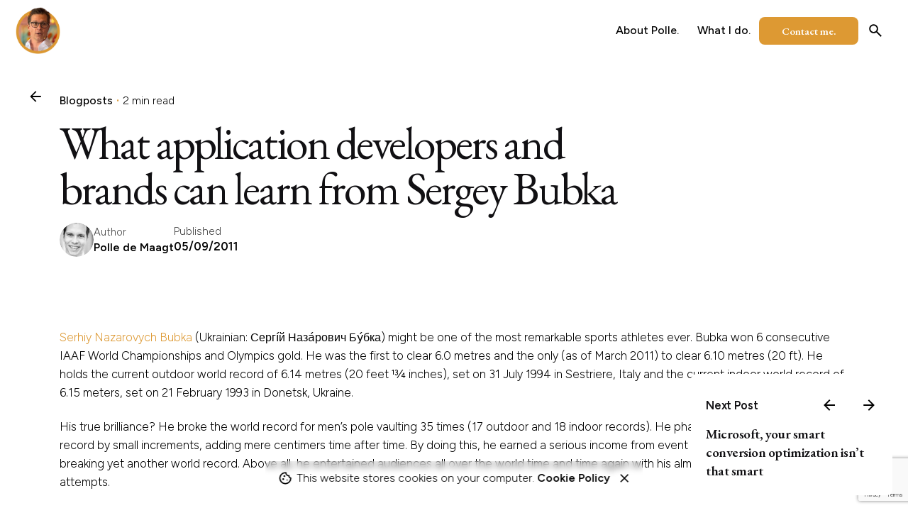

--- FILE ---
content_type: text/html; charset=UTF-8
request_url: https://www.polledemaagt.com/2011/09/05/what-application-developers-and-brands-can-learn-from-sergey-bubka/
body_size: 17232
content:

<!DOCTYPE html>
<html lang="en-US">
<head>
	<meta charset="UTF-8">
	<meta name="viewport" content="width=device-width, initial-scale=1">

	<!-- Global site tag (gtag.js) - Google Analytics -->
<script async src="https://www.googletagmanager.com/gtag/js?id=G-H4Q3S7VS5R"></script>
<script>
    window.dataLayer = window.dataLayer || [];
function gtag(){dataLayer.push(arguments);}
gtag('js', new Date());

gtag('config', 'G-H4Q3S7VS5R');
</script>
<meta name='robots' content='index, follow, max-image-preview:large, max-snippet:-1, max-video-preview:-1' />

	<!-- This site is optimized with the Yoast SEO Premium plugin v26.7 (Yoast SEO v26.7) - https://yoast.com/wordpress/plugins/seo/ -->
	<title>What application developers and brands can learn from Sergey Bubka &#187; Polle de Maagt</title>
	<link rel="canonical" href="https://www.polledemaagt.com/2011/09/05/what-application-developers-and-brands-can-learn-from-sergey-bubka/" />
	<meta property="og:locale" content="en_US" />
	<meta property="og:type" content="article" />
	<meta property="og:title" content="What application developers and brands can learn from Sergey Bubka" />
	<meta property="og:description" content="Serhiy Nazarovych Bubka (Ukrainian: Сергі́й Наза́рович Бу́бка) might be one of the most remarkable sports athletes ever. Bubka won 6 consecutive..." />
	<meta property="og:url" content="https://www.polledemaagt.com/2011/09/05/what-application-developers-and-brands-can-learn-from-sergey-bubka/" />
	<meta property="og:site_name" content="Polle de Maagt" />
	<meta property="article:publisher" content="https://www.facebook.com/polledemaagtcom/" />
	<meta property="article:published_time" content="2011-09-05T07:27:49+00:00" />
	<meta property="article:modified_time" content="2011-09-05T07:29:02+00:00" />
	<meta property="og:image" content="https://www.polledemaagt.com/wp-content/uploads/bubka.jpg" />
	<meta property="og:image:width" content="460" />
	<meta property="og:image:height" content="329" />
	<meta property="og:image:type" content="image/jpeg" />
	<meta name="author" content="Polle de Maagt" />
	<meta name="twitter:label1" content="Written by" />
	<meta name="twitter:data1" content="Polle de Maagt" />
	<meta name="twitter:label2" content="Est. reading time" />
	<meta name="twitter:data2" content="1 minute" />
	<script type="application/ld+json" class="yoast-schema-graph">{"@context":"https://schema.org","@graph":[{"@type":"Article","@id":"https://www.polledemaagt.com/2011/09/05/what-application-developers-and-brands-can-learn-from-sergey-bubka/#article","isPartOf":{"@id":"https://www.polledemaagt.com/2011/09/05/what-application-developers-and-brands-can-learn-from-sergey-bubka/"},"author":{"name":"Polle de Maagt","@id":"https://www.polledemaagt.com/#/schema/person/9b27893efd62f870e9ac2bccb521e117"},"headline":"What application developers and brands can learn from Sergey Bubka","datePublished":"2011-09-05T07:27:49+00:00","dateModified":"2011-09-05T07:29:02+00:00","mainEntityOfPage":{"@id":"https://www.polledemaagt.com/2011/09/05/what-application-developers-and-brands-can-learn-from-sergey-bubka/"},"wordCount":209,"commentCount":0,"keywords":["app","application","brands","developers","increments","nike","pole vaulting","sergey bubka","world record"],"articleSection":["Blogposts"],"inLanguage":"en-US","potentialAction":[{"@type":"CommentAction","name":"Comment","target":["https://www.polledemaagt.com/2011/09/05/what-application-developers-and-brands-can-learn-from-sergey-bubka/#respond"]}]},{"@type":"WebPage","@id":"https://www.polledemaagt.com/2011/09/05/what-application-developers-and-brands-can-learn-from-sergey-bubka/","url":"https://www.polledemaagt.com/2011/09/05/what-application-developers-and-brands-can-learn-from-sergey-bubka/","name":"What application developers and brands can learn from Sergey Bubka &#187; Polle de Maagt","isPartOf":{"@id":"https://www.polledemaagt.com/#website"},"datePublished":"2011-09-05T07:27:49+00:00","dateModified":"2011-09-05T07:29:02+00:00","author":{"@id":"https://www.polledemaagt.com/#/schema/person/9b27893efd62f870e9ac2bccb521e117"},"inLanguage":"en-US","potentialAction":[{"@type":"ReadAction","target":["https://www.polledemaagt.com/2011/09/05/what-application-developers-and-brands-can-learn-from-sergey-bubka/"]}]},{"@type":"WebSite","@id":"https://www.polledemaagt.com/#website","url":"https://www.polledemaagt.com/","name":"Polle de Maagt","description":"Changing companies: create acts, not ads","potentialAction":[{"@type":"SearchAction","target":{"@type":"EntryPoint","urlTemplate":"https://www.polledemaagt.com/?s={search_term_string}"},"query-input":{"@type":"PropertyValueSpecification","valueRequired":true,"valueName":"search_term_string"}}],"inLanguage":"en-US"},{"@type":"Person","@id":"https://www.polledemaagt.com/#/schema/person/9b27893efd62f870e9ac2bccb521e117","name":"Polle de Maagt","image":{"@type":"ImageObject","inLanguage":"en-US","@id":"https://www.polledemaagt.com/#/schema/person/image/","url":"https://secure.gravatar.com/avatar/7ba9382ea9a2b94778d1e7c59d5d8f72f6f6ff0846e33c8c872c5856c2f53847?s=96&d=mm&r=g","contentUrl":"https://secure.gravatar.com/avatar/7ba9382ea9a2b94778d1e7c59d5d8f72f6f6ff0846e33c8c872c5856c2f53847?s=96&d=mm&r=g","caption":"Polle de Maagt"},"description":"Hi, my name is Polle de Maagt. I challenge organizations to be less about ads and more about acts. For years, I’ve helped brands like KLM Royal Dutch Airlines, Rituals Nike, LEGO and IKEA rethink customer relationships; not through more marketing, but through meaningful experiences. Drawing from design thinking, agile, and service design, I focus on making real change happen.","sameAs":["http://www.polledemaagt.com","http://www.instagram.com/polledemaagt","http://www.linkedin.com/in/polle"],"birthDate":"1982-09-02","gender":"male","knowsLanguage":["English","Dutch"]}]}</script>
	<!-- / Yoast SEO Premium plugin. -->


<link rel="alternate" type="application/rss+xml" title="Polle de Maagt &raquo; Feed" href="https://www.polledemaagt.com/feed/" />
<link rel="alternate" type="application/rss+xml" title="Polle de Maagt &raquo; Comments Feed" href="https://www.polledemaagt.com/comments/feed/" />
<link rel="alternate" type="application/rss+xml" title="Polle de Maagt &raquo; What application developers and brands can learn from Sergey Bubka Comments Feed" href="https://www.polledemaagt.com/2011/09/05/what-application-developers-and-brands-can-learn-from-sergey-bubka/feed/" />
<link rel="alternate" title="oEmbed (JSON)" type="application/json+oembed" href="https://www.polledemaagt.com/wp-json/oembed/1.0/embed?url=https%3A%2F%2Fwww.polledemaagt.com%2F2011%2F09%2F05%2Fwhat-application-developers-and-brands-can-learn-from-sergey-bubka%2F" />
<link rel="alternate" title="oEmbed (XML)" type="text/xml+oembed" href="https://www.polledemaagt.com/wp-json/oembed/1.0/embed?url=https%3A%2F%2Fwww.polledemaagt.com%2F2011%2F09%2F05%2Fwhat-application-developers-and-brands-can-learn-from-sergey-bubka%2F&#038;format=xml" />
<style id='wp-img-auto-sizes-contain-inline-css' type='text/css'>
img:is([sizes=auto i],[sizes^="auto," i]){contain-intrinsic-size:3000px 1500px}
/*# sourceURL=wp-img-auto-sizes-contain-inline-css */
</style>
<style id='wp-emoji-styles-inline-css' type='text/css'>

	img.wp-smiley, img.emoji {
		display: inline !important;
		border: none !important;
		box-shadow: none !important;
		height: 1em !important;
		width: 1em !important;
		margin: 0 0.07em !important;
		vertical-align: -0.1em !important;
		background: none !important;
		padding: 0 !important;
	}
/*# sourceURL=wp-emoji-styles-inline-css */
</style>
<link rel='stylesheet' id='wp-block-library-css' href='https://www.polledemaagt.com/wp-includes/css/dist/block-library/style.min.css?ver=6.9' type='text/css' media='all' />
<style id='wp-block-library-theme-inline-css' type='text/css'>
.wp-block-audio :where(figcaption){color:#555;font-size:13px;text-align:center}.is-dark-theme .wp-block-audio :where(figcaption){color:#ffffffa6}.wp-block-audio{margin:0 0 1em}.wp-block-code{border:1px solid #ccc;border-radius:4px;font-family:Menlo,Consolas,monaco,monospace;padding:.8em 1em}.wp-block-embed :where(figcaption){color:#555;font-size:13px;text-align:center}.is-dark-theme .wp-block-embed :where(figcaption){color:#ffffffa6}.wp-block-embed{margin:0 0 1em}.blocks-gallery-caption{color:#555;font-size:13px;text-align:center}.is-dark-theme .blocks-gallery-caption{color:#ffffffa6}:root :where(.wp-block-image figcaption){color:#555;font-size:13px;text-align:center}.is-dark-theme :root :where(.wp-block-image figcaption){color:#ffffffa6}.wp-block-image{margin:0 0 1em}.wp-block-pullquote{border-bottom:4px solid;border-top:4px solid;color:currentColor;margin-bottom:1.75em}.wp-block-pullquote :where(cite),.wp-block-pullquote :where(footer),.wp-block-pullquote__citation{color:currentColor;font-size:.8125em;font-style:normal;text-transform:uppercase}.wp-block-quote{border-left:.25em solid;margin:0 0 1.75em;padding-left:1em}.wp-block-quote cite,.wp-block-quote footer{color:currentColor;font-size:.8125em;font-style:normal;position:relative}.wp-block-quote:where(.has-text-align-right){border-left:none;border-right:.25em solid;padding-left:0;padding-right:1em}.wp-block-quote:where(.has-text-align-center){border:none;padding-left:0}.wp-block-quote.is-large,.wp-block-quote.is-style-large,.wp-block-quote:where(.is-style-plain){border:none}.wp-block-search .wp-block-search__label{font-weight:700}.wp-block-search__button{border:1px solid #ccc;padding:.375em .625em}:where(.wp-block-group.has-background){padding:1.25em 2.375em}.wp-block-separator.has-css-opacity{opacity:.4}.wp-block-separator{border:none;border-bottom:2px solid;margin-left:auto;margin-right:auto}.wp-block-separator.has-alpha-channel-opacity{opacity:1}.wp-block-separator:not(.is-style-wide):not(.is-style-dots){width:100px}.wp-block-separator.has-background:not(.is-style-dots){border-bottom:none;height:1px}.wp-block-separator.has-background:not(.is-style-wide):not(.is-style-dots){height:2px}.wp-block-table{margin:0 0 1em}.wp-block-table td,.wp-block-table th{word-break:normal}.wp-block-table :where(figcaption){color:#555;font-size:13px;text-align:center}.is-dark-theme .wp-block-table :where(figcaption){color:#ffffffa6}.wp-block-video :where(figcaption){color:#555;font-size:13px;text-align:center}.is-dark-theme .wp-block-video :where(figcaption){color:#ffffffa6}.wp-block-video{margin:0 0 1em}:root :where(.wp-block-template-part.has-background){margin-bottom:0;margin-top:0;padding:1.25em 2.375em}
/*# sourceURL=/wp-includes/css/dist/block-library/theme.min.css */
</style>
<style id='classic-theme-styles-inline-css' type='text/css'>
/*! This file is auto-generated */
.wp-block-button__link{color:#fff;background-color:#32373c;border-radius:9999px;box-shadow:none;text-decoration:none;padding:calc(.667em + 2px) calc(1.333em + 2px);font-size:1.125em}.wp-block-file__button{background:#32373c;color:#fff;text-decoration:none}
/*# sourceURL=/wp-includes/css/classic-themes.min.css */
</style>
<style id='global-styles-inline-css' type='text/css'>
:root{--wp--preset--aspect-ratio--square: 1;--wp--preset--aspect-ratio--4-3: 4/3;--wp--preset--aspect-ratio--3-4: 3/4;--wp--preset--aspect-ratio--3-2: 3/2;--wp--preset--aspect-ratio--2-3: 2/3;--wp--preset--aspect-ratio--16-9: 16/9;--wp--preset--aspect-ratio--9-16: 9/16;--wp--preset--color--black: #000000;--wp--preset--color--cyan-bluish-gray: #abb8c3;--wp--preset--color--white: #ffffff;--wp--preset--color--pale-pink: #f78da7;--wp--preset--color--vivid-red: #cf2e2e;--wp--preset--color--luminous-vivid-orange: #ff6900;--wp--preset--color--luminous-vivid-amber: #fcb900;--wp--preset--color--light-green-cyan: #7bdcb5;--wp--preset--color--vivid-green-cyan: #00d084;--wp--preset--color--pale-cyan-blue: #8ed1fc;--wp--preset--color--vivid-cyan-blue: #0693e3;--wp--preset--color--vivid-purple: #9b51e0;--wp--preset--color--brand-color: #dd9933;--wp--preset--color--beige-dark: #A1824F;--wp--preset--color--dark-strong: #24262B;--wp--preset--color--dark-light: #32353C;--wp--preset--color--grey-strong: #838998;--wp--preset--gradient--vivid-cyan-blue-to-vivid-purple: linear-gradient(135deg,rgb(6,147,227) 0%,rgb(155,81,224) 100%);--wp--preset--gradient--light-green-cyan-to-vivid-green-cyan: linear-gradient(135deg,rgb(122,220,180) 0%,rgb(0,208,130) 100%);--wp--preset--gradient--luminous-vivid-amber-to-luminous-vivid-orange: linear-gradient(135deg,rgb(252,185,0) 0%,rgb(255,105,0) 100%);--wp--preset--gradient--luminous-vivid-orange-to-vivid-red: linear-gradient(135deg,rgb(255,105,0) 0%,rgb(207,46,46) 100%);--wp--preset--gradient--very-light-gray-to-cyan-bluish-gray: linear-gradient(135deg,rgb(238,238,238) 0%,rgb(169,184,195) 100%);--wp--preset--gradient--cool-to-warm-spectrum: linear-gradient(135deg,rgb(74,234,220) 0%,rgb(151,120,209) 20%,rgb(207,42,186) 40%,rgb(238,44,130) 60%,rgb(251,105,98) 80%,rgb(254,248,76) 100%);--wp--preset--gradient--blush-light-purple: linear-gradient(135deg,rgb(255,206,236) 0%,rgb(152,150,240) 100%);--wp--preset--gradient--blush-bordeaux: linear-gradient(135deg,rgb(254,205,165) 0%,rgb(254,45,45) 50%,rgb(107,0,62) 100%);--wp--preset--gradient--luminous-dusk: linear-gradient(135deg,rgb(255,203,112) 0%,rgb(199,81,192) 50%,rgb(65,88,208) 100%);--wp--preset--gradient--pale-ocean: linear-gradient(135deg,rgb(255,245,203) 0%,rgb(182,227,212) 50%,rgb(51,167,181) 100%);--wp--preset--gradient--electric-grass: linear-gradient(135deg,rgb(202,248,128) 0%,rgb(113,206,126) 100%);--wp--preset--gradient--midnight: linear-gradient(135deg,rgb(2,3,129) 0%,rgb(40,116,252) 100%);--wp--preset--font-size--small: 14px;--wp--preset--font-size--medium: 20px;--wp--preset--font-size--large: 17px;--wp--preset--font-size--x-large: 42px;--wp--preset--font-size--extra-small: 13px;--wp--preset--font-size--normal: 15px;--wp--preset--font-size--larger: 20px;--wp--preset--spacing--20: 0.44rem;--wp--preset--spacing--30: 0.67rem;--wp--preset--spacing--40: 1rem;--wp--preset--spacing--50: 1.5rem;--wp--preset--spacing--60: 2.25rem;--wp--preset--spacing--70: 3.38rem;--wp--preset--spacing--80: 5.06rem;--wp--preset--shadow--natural: 6px 6px 9px rgba(0, 0, 0, 0.2);--wp--preset--shadow--deep: 12px 12px 50px rgba(0, 0, 0, 0.4);--wp--preset--shadow--sharp: 6px 6px 0px rgba(0, 0, 0, 0.2);--wp--preset--shadow--outlined: 6px 6px 0px -3px rgb(255, 255, 255), 6px 6px rgb(0, 0, 0);--wp--preset--shadow--crisp: 6px 6px 0px rgb(0, 0, 0);}:where(.is-layout-flex){gap: 0.5em;}:where(.is-layout-grid){gap: 0.5em;}body .is-layout-flex{display: flex;}.is-layout-flex{flex-wrap: wrap;align-items: center;}.is-layout-flex > :is(*, div){margin: 0;}body .is-layout-grid{display: grid;}.is-layout-grid > :is(*, div){margin: 0;}:where(.wp-block-columns.is-layout-flex){gap: 2em;}:where(.wp-block-columns.is-layout-grid){gap: 2em;}:where(.wp-block-post-template.is-layout-flex){gap: 1.25em;}:where(.wp-block-post-template.is-layout-grid){gap: 1.25em;}.has-black-color{color: var(--wp--preset--color--black) !important;}.has-cyan-bluish-gray-color{color: var(--wp--preset--color--cyan-bluish-gray) !important;}.has-white-color{color: var(--wp--preset--color--white) !important;}.has-pale-pink-color{color: var(--wp--preset--color--pale-pink) !important;}.has-vivid-red-color{color: var(--wp--preset--color--vivid-red) !important;}.has-luminous-vivid-orange-color{color: var(--wp--preset--color--luminous-vivid-orange) !important;}.has-luminous-vivid-amber-color{color: var(--wp--preset--color--luminous-vivid-amber) !important;}.has-light-green-cyan-color{color: var(--wp--preset--color--light-green-cyan) !important;}.has-vivid-green-cyan-color{color: var(--wp--preset--color--vivid-green-cyan) !important;}.has-pale-cyan-blue-color{color: var(--wp--preset--color--pale-cyan-blue) !important;}.has-vivid-cyan-blue-color{color: var(--wp--preset--color--vivid-cyan-blue) !important;}.has-vivid-purple-color{color: var(--wp--preset--color--vivid-purple) !important;}.has-black-background-color{background-color: var(--wp--preset--color--black) !important;}.has-cyan-bluish-gray-background-color{background-color: var(--wp--preset--color--cyan-bluish-gray) !important;}.has-white-background-color{background-color: var(--wp--preset--color--white) !important;}.has-pale-pink-background-color{background-color: var(--wp--preset--color--pale-pink) !important;}.has-vivid-red-background-color{background-color: var(--wp--preset--color--vivid-red) !important;}.has-luminous-vivid-orange-background-color{background-color: var(--wp--preset--color--luminous-vivid-orange) !important;}.has-luminous-vivid-amber-background-color{background-color: var(--wp--preset--color--luminous-vivid-amber) !important;}.has-light-green-cyan-background-color{background-color: var(--wp--preset--color--light-green-cyan) !important;}.has-vivid-green-cyan-background-color{background-color: var(--wp--preset--color--vivid-green-cyan) !important;}.has-pale-cyan-blue-background-color{background-color: var(--wp--preset--color--pale-cyan-blue) !important;}.has-vivid-cyan-blue-background-color{background-color: var(--wp--preset--color--vivid-cyan-blue) !important;}.has-vivid-purple-background-color{background-color: var(--wp--preset--color--vivid-purple) !important;}.has-black-border-color{border-color: var(--wp--preset--color--black) !important;}.has-cyan-bluish-gray-border-color{border-color: var(--wp--preset--color--cyan-bluish-gray) !important;}.has-white-border-color{border-color: var(--wp--preset--color--white) !important;}.has-pale-pink-border-color{border-color: var(--wp--preset--color--pale-pink) !important;}.has-vivid-red-border-color{border-color: var(--wp--preset--color--vivid-red) !important;}.has-luminous-vivid-orange-border-color{border-color: var(--wp--preset--color--luminous-vivid-orange) !important;}.has-luminous-vivid-amber-border-color{border-color: var(--wp--preset--color--luminous-vivid-amber) !important;}.has-light-green-cyan-border-color{border-color: var(--wp--preset--color--light-green-cyan) !important;}.has-vivid-green-cyan-border-color{border-color: var(--wp--preset--color--vivid-green-cyan) !important;}.has-pale-cyan-blue-border-color{border-color: var(--wp--preset--color--pale-cyan-blue) !important;}.has-vivid-cyan-blue-border-color{border-color: var(--wp--preset--color--vivid-cyan-blue) !important;}.has-vivid-purple-border-color{border-color: var(--wp--preset--color--vivid-purple) !important;}.has-vivid-cyan-blue-to-vivid-purple-gradient-background{background: var(--wp--preset--gradient--vivid-cyan-blue-to-vivid-purple) !important;}.has-light-green-cyan-to-vivid-green-cyan-gradient-background{background: var(--wp--preset--gradient--light-green-cyan-to-vivid-green-cyan) !important;}.has-luminous-vivid-amber-to-luminous-vivid-orange-gradient-background{background: var(--wp--preset--gradient--luminous-vivid-amber-to-luminous-vivid-orange) !important;}.has-luminous-vivid-orange-to-vivid-red-gradient-background{background: var(--wp--preset--gradient--luminous-vivid-orange-to-vivid-red) !important;}.has-very-light-gray-to-cyan-bluish-gray-gradient-background{background: var(--wp--preset--gradient--very-light-gray-to-cyan-bluish-gray) !important;}.has-cool-to-warm-spectrum-gradient-background{background: var(--wp--preset--gradient--cool-to-warm-spectrum) !important;}.has-blush-light-purple-gradient-background{background: var(--wp--preset--gradient--blush-light-purple) !important;}.has-blush-bordeaux-gradient-background{background: var(--wp--preset--gradient--blush-bordeaux) !important;}.has-luminous-dusk-gradient-background{background: var(--wp--preset--gradient--luminous-dusk) !important;}.has-pale-ocean-gradient-background{background: var(--wp--preset--gradient--pale-ocean) !important;}.has-electric-grass-gradient-background{background: var(--wp--preset--gradient--electric-grass) !important;}.has-midnight-gradient-background{background: var(--wp--preset--gradient--midnight) !important;}.has-small-font-size{font-size: var(--wp--preset--font-size--small) !important;}.has-medium-font-size{font-size: var(--wp--preset--font-size--medium) !important;}.has-large-font-size{font-size: var(--wp--preset--font-size--large) !important;}.has-x-large-font-size{font-size: var(--wp--preset--font-size--x-large) !important;}
:where(.wp-block-post-template.is-layout-flex){gap: 1.25em;}:where(.wp-block-post-template.is-layout-grid){gap: 1.25em;}
:where(.wp-block-term-template.is-layout-flex){gap: 1.25em;}:where(.wp-block-term-template.is-layout-grid){gap: 1.25em;}
:where(.wp-block-columns.is-layout-flex){gap: 2em;}:where(.wp-block-columns.is-layout-grid){gap: 2em;}
:root :where(.wp-block-pullquote){font-size: 1.5em;line-height: 1.6;}
/*# sourceURL=global-styles-inline-css */
</style>
<link rel='stylesheet' id='ohio-style-css' href='https://www.polledemaagt.com/wp-content/themes/ohio/style.css?ver=3.6.2' type='text/css' media='all' />
<style id='ohio-style-inline-css' type='text/css'>
 :root{--clb-color-primary:#dd9933;--clb-color-link-hover:#a88526;--clb-text-field-border-radius:8px;--clb-color-fill-dark-mode:#f0eee9;--clb-infinit-scrolling-transition-duration:0.6s;--clb-text-font-family:'Figtree', sans-serif;--clb-text-font-weight:200;--clb-text-light-mode-font-family:'Figtree', sans-serif;--clb-text-light-mode-font-weight:200;--clb-title-font-family:'EB Garamond', sans-serif;}.heading .title .highlighted-text{background-image: linear-gradient(rgba(221,153,51,0.5), rgba(221,153,51,0.5));}.page-content a:not(.-unlink):not(.tag),.comment-form a:not(.-unlink):not(.tag),.comment-content a:not(.-unlink):not(.tag),.project-content a:not(.-unlink):not(.tag),.woocommerce-product-details__short-description a:not(.-unlink):not(.tag),.wpb-content-wrapper a:not(.-unlink):not(.tag),.elementor a:not(.-unlink):not(.tag){--clb-color-link:#dd9933;}.blog-item.-layout6:not(.-contained),.blog-item.-layout7:not(.-contained){border-color:rgba(96,96,107,0.65);}/*Temp*/.subscribe-form br:first-of-type {display: none;}b, strong {font-weight:800;}a.button {font-weight:600;padding-left:30px !important;padding-right:30px !important;padding-top:6px !important;padding-bottom:6px !important;}/* comment font-family: 'Figtree', sans-serif; */.site-footer{background-color:#101014;}.site-footer .widget-title{font-size:1.5em;font-weight:100;color:#ffffff;}.site-footer h6,.site-footer .widgets,.site-footer .scroll-top,.site-footer .color-switcher-item.dark,.site-footer .button,.site-footer input,.site-footer-copyright{color:rgba(255,255,255,0.7);}.site-footer a:not(.-unlink){color:#ffffff;}.header.-sticky:not(.header-8){background-color:rgba(0,0,0,0.01);}.menu-optional .button-group .button{--clb-color-white:#ffffff;}.menu-optional .button-group .button:not(.page-link):not(.-dm-ignore){--clb-color-button:#dd9933;}@media screen and (max-width: 768px) { .header,.slide-in-overlay{opacity: 0;}}.popup-subscribe .thumbnail{background-color:;background-image:url('https://www.polledemaagt.com/wp-content/uploads/jDFdP23o-oh__img8.jpeg');background-size:cover;background-position:left top;background-repeat:repeat;}.offer-banner{font-size:0.88em;font-weight:600;}.page-headline::after{background-color:;}.project:not(.-layout8) .-with-slider .overlay{background-color:1;}.project .video-button:not(.-outlined) .icon-button{background-color:1;}h1{font-weight:100;}h2{font-weight:100;}h3{font-weight:100;}h4{font-weight:100;}h5{font-family:'Figtree', sans-serif;}h6{font-family:'Figtree', sans-serif;}.blog-item .date{font-size:0.7em;font-weight:400;text-transform:uppercase;}.blog-item .post-meta-estimate{font-size:0.7em;font-weight:400;text-transform:uppercase;}.blog-item .category-holder .tag{font-size:0.5em;font-weight:400;text-transform:uppercase;} @media screen and (min-width:1181px){} @media screen and (min-width:769px) and (max-width:1180px){} @media screen and (max-width:768px){}
/*# sourceURL=ohio-style-inline-css */
</style>
<link rel='stylesheet' id='icon-pack-fontawesome-css' href='https://www.polledemaagt.com/wp-content/themes/ohio/assets/fonts/fa/css/all.css?ver=6.9' type='text/css' media='all' />
<script type="text/javascript" src="https://www.polledemaagt.com/wp-includes/js/jquery/jquery.min.js?ver=3.7.1" id="jquery-core-js"></script>
<script type="text/javascript" src="https://www.polledemaagt.com/wp-includes/js/jquery/jquery-migrate.min.js?ver=3.4.1" id="jquery-migrate-js"></script>
<link rel="EditURI" type="application/rsd+xml" title="RSD" href="https://www.polledemaagt.com/xmlrpc.php?rsd" />
<meta name="generator" content="WordPress 6.9" />
<link rel='shortlink' href='https://www.polledemaagt.com/?p=4889' />
<link rel="pingback" href="https://www.polledemaagt.com/xmlrpc.php"><meta name="generator" content="Elementor 3.34.2; features: e_font_icon_svg, additional_custom_breakpoints; settings: css_print_method-external, google_font-enabled, font_display-swap">
			<style>
				.e-con.e-parent:nth-of-type(n+4):not(.e-lazyloaded):not(.e-no-lazyload),
				.e-con.e-parent:nth-of-type(n+4):not(.e-lazyloaded):not(.e-no-lazyload) * {
					background-image: none !important;
				}
				@media screen and (max-height: 1024px) {
					.e-con.e-parent:nth-of-type(n+3):not(.e-lazyloaded):not(.e-no-lazyload),
					.e-con.e-parent:nth-of-type(n+3):not(.e-lazyloaded):not(.e-no-lazyload) * {
						background-image: none !important;
					}
				}
				@media screen and (max-height: 640px) {
					.e-con.e-parent:nth-of-type(n+2):not(.e-lazyloaded):not(.e-no-lazyload),
					.e-con.e-parent:nth-of-type(n+2):not(.e-lazyloaded):not(.e-no-lazyload) * {
						background-image: none !important;
					}
				}
			</style>
			<link rel="icon" href="https://www.polledemaagt.com/wp-content/uploads/cropped-polledemaagt-32x32.png" sizes="32x32" />
<link rel="icon" href="https://www.polledemaagt.com/wp-content/uploads/cropped-polledemaagt-192x192.png" sizes="192x192" />
<link rel="apple-touch-icon" href="https://www.polledemaagt.com/wp-content/uploads/cropped-polledemaagt-180x180.png" />
<meta name="msapplication-TileImage" content="https://www.polledemaagt.com/wp-content/uploads/cropped-polledemaagt-270x270.png" />
</head>
<body class="wp-singular post-template-default single single-post postid-4889 single-format-standard wp-embed-responsive wp-theme-ohio ohio-theme-3.6.2 with-header-1 with-widget-divider with-left-mobile-hamburger with-post-type_1 with-headline with-mobile-switcher links-underline icon-buttons-animation ohio-anchor-onepage global-page-animation elementor-default elementor-kit-277474">
			<div id="page" class="site">

		
    <ul class="elements-bar left -unlist dynamic-typo">

                    <li>
</li>
                    <li>
</li>
        
    </ul>

    <ul class="elements-bar right -unlist dynamic-typo">

                    <li>
</li>
                
    </ul>
		

		<a class="skip-link screen-reader-text" href="#main">Skip to content</a>

		
		
		    			

			
<header id="masthead" class="header header-1 extended-menu" data-fixed-initial-offset=150>
	<div class="header-wrap">
		<div class="header-wrap-inner">
			<div class="left-part">

				
									<div class="mobile-hamburger -left">
						
<button class="hamburger-button" data-js="hamburger" aria-label="Hamburger">
    <div class="hamburger icon-button" tabindex="0">
        <i class="icon"></i>
    </div>
    </button>					</div>
				
				
<div class="branding">
	<a class="branding-title titles-typo -undash -unlink" href="https://www.polledemaagt.com/" rel="home">
		<div class="logo">

			
				<img src="https://www.polledemaagt.com/wp-content/uploads/polledemaagt-icon.001-removebg.png" class=""  alt="Polle de Maagt">
				
				
					</div>

		
		<div class="logo-sticky">

							
				<img src="https://www.polledemaagt.com/wp-content/uploads/polledemaagt-icon.001-removebg.png" class=""  alt="Polle de Maagt">

				
			
		</div>

		
		<div class="logo-dynamic">
			<span class="dark hidden">
				
					<img src="https://www.polledemaagt.com/wp-content/uploads/polledemaagt-icon.001-removebg.png"  alt="Polle de Maagt">

							</span>
			<span class="light hidden">
				
					Polle de Maagt
							</span>
		</div>
	</a>
</div>
	
			</div>
	        <div class="right-part">
	        	
	            
<nav id="site-navigation" class="nav with-highlighted-menu hide-mobile-menu-images hide-mobile-menu-descriptions" data-mobile-menu-second-click-link="">

    <div class="slide-in-overlay menu-slide-in-overlay">
        <div class="overlay"></div>
        <div class="close-bar">
            <button class="icon-button -overlay-button" data-js="close-popup" aria-label="Close">
                <i class="icon">
    <svg class="default" width="14" height="14" viewBox="0 0 14 14" fill="none" xmlns="http://www.w3.org/2000/svg">
        <path d="M14 1.41L12.59 0L7 5.59L1.41 0L0 1.41L5.59 7L0 12.59L1.41 14L7 8.41L12.59 14L14 12.59L8.41 7L14 1.41Z"></path>
    </svg>
</i>
            </button>

            
    <button class="icon-button search-global" data-js="open-search" aria-label="Search">
	    <i class="icon">
	    	<svg class="default" xmlns="http://www.w3.org/2000/svg" height="24" viewBox="0 -960 960 960" width="24"><path d="m779-128.5-247.979-248Q501.5-352.5 463-339.25T381.658-326q-106.132 0-179.645-73.454t-73.513-179.5Q128.5-685 201.954-758.5q73.454-73.5 179.5-73.5T561-758.487q73.5 73.513 73.5 179.645 0 42.842-13.5 81.592T584-429l248 247.5-53 53ZM381.5-401q74.5 0 126.25-51.75T559.5-579q0-74.5-51.75-126.25T381.5-757q-74.5 0-126.25 51.75T203.5-579q0 74.5 51.75 126.25T381.5-401Z"/></svg>
	    </i>
	</button>

        </div>
        <div class="holder">
            <div id="mega-menu-wrap" class="nav-container">

                <ul id="menu-primary" class="menu"><li id="nav-menu-item-278663-6973c245be1f8" class="mega-menu-item nav-item menu-item-depth-0 "><a href="https://www.polledemaagt.com/about/" class="menu-link -undash -unlink main-menu-link item-title"><span>About Polle.</span></a></li>
<li id="nav-menu-item-278206-6973c245be21d" class="mega-menu-item nav-item menu-item-depth-0 "><a href="https://www.polledemaagt.com/what-i-do/" class="menu-link -undash -unlink main-menu-link item-title"><span>What I do.</span></a></li>
</ul>


            </div>
            <div class="copyright">

                <p>© 2006-2026 <a href="http://www.polledemaagt.com">Polle de Maagt</a>. </p><p><a href="https://www.polledemaagt.com/cookie-policy/">Cookie Policy</a> | <a href="https://www.polledemaagt.com/privacy-policy/">Privacy Policy</a></p>
            </div>

            
        </div>

        

    </div>
</nav>
	            

	<ul class="menu-optional -unlist">

		
		
			<li class="button-group">
				

			<a href="https://www.polledemaagt.com/contact-me/" class="button -small btn-optional" target="">
			Contact me.		</a>
	
	
			</li>

		
		
			<li class="icon-button-holder vc_hidden-xs">
				
    <button class="icon-button search-global" data-js="open-search" aria-label="Search">
	    <i class="icon">
	    	<svg class="default" xmlns="http://www.w3.org/2000/svg" height="24" viewBox="0 -960 960 960" width="24"><path d="m779-128.5-247.979-248Q501.5-352.5 463-339.25T381.658-326q-106.132 0-179.645-73.454t-73.513-179.5Q128.5-685 201.954-758.5q73.454-73.5 179.5-73.5T561-758.487q73.5 73.513 73.5 179.645 0 42.842-13.5 81.592T584-429l248 247.5-53 53ZM381.5-401q74.5 0 126.25-51.75T559.5-579q0-74.5-51.75-126.25T381.5-757q-74.5 0-126.25 51.75T203.5-579q0 74.5 51.75 126.25T381.5-401Z"/></svg>
	    </i>
	</button>
			</li>

		
		
	</ul>


				
				
	        </div>
    	</div>
	</div>
</header>


		
		
		<div id="content" class="site-content" data-mobile-menu-resolution="768">

			
<div class="single-post-layout -layout1">

    
<div class="page-headline without-cap subheader_excluded -left">

	
	    
<a href="" class="back-link dynamic-typo -unlink vc_hidden-md vc_hidden-sm vc_hidden-xs">
	<button class="icon-button" aria-controls="site-navigation" aria-label="Back">
	    <i class="icon">
			<svg class="default" xmlns="http://www.w3.org/2000/svg" height="24" viewBox="0 -960 960 960" width="24"><path d="M314-442.5 533.5-223 480-170 170-480l310-310 53.5 53L314-517.5h476v75H314Z"/></svg>
	    </i>
	</button>
    <span class="caption">
        Back    </span>
</a>
	
			<div class="bg-image"></div>
	
	<div class="holder">
		<div class="page-container">
			<div class="animated-holder">
				<div class="headline-meta">
					<div class="category-holder "><a class="category -unlink"  href="https://www.polledemaagt.com/blogposts/" rel="category tag"> Blogposts</a></div>
											<span class="post-meta-estimate">2 min read						</span>
					
									</div>

				<h1 class="title">What application developers and brands can learn from Sergey Bubka</h1>

									<div class="post-meta-holder">
						
	        <ul class="meta-holder -unlist">
	        			            <li class="meta-item -flex">
		            	<div class="avatar -small">
		            		<img alt='Polle de Maagt' src='https://secure.gravatar.com/avatar/7ba9382ea9a2b94778d1e7c59d5d8f72f6f6ff0846e33c8c872c5856c2f53847?s=96&#038;d=mm&#038;r=g' class='avatar avatar-96 photo' height='96' width='96' />		            	</div>
		            	<div class="author-details">
		            		<span class="prefix">Author</span>
		                	<span class="author">Polle de Maagt</span>
		            	</div>
		            </li>
	        	
	            	            	<li class="meta-item">
		                <span class="prefix">Published</span>
		                <time class="date">05/09/2011</time>
		            </li>
	        	
					        </ul>

	        					</div>
				
			</div>
		</div>
	</div>
</div>

    <div class="page-container post-page-container top-offset">
        <div class="post-share -sticky-block" >
                    </div>

                
        
        <div class="page-content">
            <div id="primary" class="content-area">
                <main id="main" class="site-main page-offset-bottom">
                    <article id="post-4889" class="post-4889 post type-post status-publish format-standard hentry category-blogposts tag-app tag-application tag-brands tag-developers tag-increments tag-nike-2 tag-pole-vaulting tag-sergey-bubka tag-world-record">
		<div class="entry-content">
		<p class="intro"><a href="http://en.wikipedia.org/wiki/Sergey_Bubka">Serhiy Nazarovych Bubka</a> (Ukrainian: Сергі́й Наза́рович Бу́бка) might be one of the most remarkable sports athletes ever. Bubka won 6 consecutive IAAF World Championships and Olympics gold. He was the first to clear 6.0 metres and the only (as of March 2011) to clear 6.10 metres (20 ft). He holds the current outdoor world record of 6.14 metres (20 feet 13⁄4 inches), set on 31 July 1994 in Sestriere, Italy and the current indoor world record of 6.15 meters, set on 21 February 1993 in Donetsk, Ukraine.</p>
<p>His true brilliance? He broke the world record for men&#8217;s pole vaulting 35 times (17 outdoor and 18 indoor records). He phased it, by improving the record by small increments, adding mere centimers time after time. By doing this, he earned a serious income from event organisers paying him for breaking yet another world record. Above all, he entertained audiences all over the world time and time again with his almost 100 world record attempts.</p>
<p><iframe src="http://www.youtube.com/embed/HAuhYLN51OM" frameborder="0" width="480" height="390"></iframe></p>
<p>Bubka understood the art of small increments. He understood that small improvements, well communicated, can make a difference. He created almost 100 memorable moments and at least 35 memorable moments that led to a world record.</p>
<p>How is your brand or application creating small but meaningfull moments?<br />
<strong>How is it leveraging small increments?</strong></p>
			</div>
	<div class="entry-footer">
		<div class="entry-footer-tags"><div class="tagcloud"><span class="tags-caption">Tagged with: </span><a href="https://www.polledemaagt.com/tag/app/" rel="tag">app</a><a href="https://www.polledemaagt.com/tag/application/" rel="tag">application</a><a href="https://www.polledemaagt.com/tag/brands/" rel="tag">brands</a><a href="https://www.polledemaagt.com/tag/developers/" rel="tag">developers</a><a href="https://www.polledemaagt.com/tag/increments/" rel="tag">increments</a><a href="https://www.polledemaagt.com/tag/nike-2/" rel="tag">nike</a><a href="https://www.polledemaagt.com/tag/pole-vaulting/" rel="tag">pole vaulting</a><a href="https://www.polledemaagt.com/tag/sergey-bubka/" rel="tag">sergey bubka</a><a href="https://www.polledemaagt.com/tag/world-record/" rel="tag">world record</a></div></div>	</div>
</article>                </main>
            </div>
        </div>

            </div>
</div>
<div class="author-container">
	<div class="page-container">
		<div class="vc_row">
			<div class="vc_col-md-12">

				<div class="widget widget_ohio_widget_about_author"><div class="holder"><div class="avatar -large"><img alt='Polle de Maagt' src='https://secure.gravatar.com/avatar/7ba9382ea9a2b94778d1e7c59d5d8f72f6f6ff0846e33c8c872c5856c2f53847?s=72&#038;d=mm&#038;r=g' srcset='https://secure.gravatar.com/avatar/7ba9382ea9a2b94778d1e7c59d5d8f72f6f6ff0846e33c8c872c5856c2f53847?s=144&#038;d=mm&#038;r=g 2x' class='avatar avatar-72 photo' height='72' width='72' decoding='async'/></div>
				<div class="content">
					<div class="details">
						<h6>Polle de Maagt</h6><span class="site">http://www.polledemaagt.com</span>					</div>
					<div class="description">
						Hi, my name is Polle de Maagt. I challenge organizations to be less about ads and more about acts.

For years, I’ve helped brands like KLM Royal Dutch Airlines, Rituals Nike, LEGO and IKEA rethink customer relationships; not through more marketing, but through meaningful experiences. Drawing from design thinking, agile, and service design, I focus on making real change happen.					</div>
				</div>
				<div class="social-networks -contained -small">

									</div>
			</div>

			</div>				
			</div>
		</div>
	</div>
</div>


<div class="sticky-nav">
	<div class="sticky-nav-thumbnail -fade-up"
		style="background-image: url('https://www.polledemaagt.com/wp-content/uploads/msmac.jpg');"		>
	</div>
	<div class="sticky-nav-holder">
		<div class="sticky-nav-headline">
			<h6 class="title">
				Next Post			</h6>
			<div class="nav-group">
				<a class="icon-button prev -unlink" href="https://www.polledemaagt.com/2011/09/05/gamification-of-your-business-network-gist-helps-you-learn-that-name/" aria-label="Previous">
					<i class="icon">
				    	<svg class="default" width="16" height="16" viewBox="0 0 16 16" xmlns="http://www.w3.org/2000/svg"><path d="M8,16l1.4-1.4L3.8,9H16V7H3.8l5.6-5.6L8,0L0,8L8,16z"/></svg>
				    </i>
				</a>
				<a class="icon-button next -unlink" href="https://www.polledemaagt.com/2011/09/04/microsoft-your-smart-conversion-optimization-isnt-that-smart/" aria-label="Next">
				    <i class="icon">
				    	<svg class="default" xmlns="http://www.w3.org/2000/svg" height="24" viewBox="0 -960 960 960" width="24"><path d="M646-442.5H170v-75h476L426.5-737l53.5-53 310 310-310 310-53.5-53L646-442.5Z"/></svg>
				    </i>
				</a>
			</div>
		</div>
		<a class="titles-typo -undash" href="https://www.polledemaagt.com/2011/09/04/microsoft-your-smart-conversion-optimization-isnt-that-smart/">
			Microsoft, your smart conversion optimization isn&#8217;t that smart		</a>
	</div>
</div>


<div class="related-posts">
	<div class="page-container">
		<h4 class="heading-md title">
			Related Posts		</h4>
		<div class="vc_row">
								<div class="vc_col-lg-4 vc_col-md-6 vc_col-xs-12 grid-item masonry-block">
						
<div class="blog-item card -layout1 -contained -metro -no-media "  data-tilt=true data-tilt-perspective=6000>
	<a class="-unlink" href="https://www.polledemaagt.com/2011/12/01/the-new-evoked-set/" data-cursor-class="cursor-link" aria-label="The new evoked set (the top-3-fication of brands)">
		<figure class="image-holder" >

			
			<div class="overlay-details -fade-up">
							</div>
		</figure>
	</a>
	<div class="card-details -left">
					<div class="headline-meta -small-t">
									<div class="date">01/12/2011</div>
													<span class="post-meta-estimate">2 min read					</span>
							</div>
				<div class="heading title">
			<h4 class="title">
								<a class="-undash" href="https://www.polledemaagt.com/2011/12/01/the-new-evoked-set/">
					The new evoked set (the top-3-fication of brands)				</a>
			</h4>
		</div>
							<div class="category-holder -with-tag">
				
									<a class="tag" rel="tag" href="https://www.polledemaagt.com/blogposts/">Blogposts</a>
							</div>
					</div>
</div>
					</div>
								<div class="vc_col-lg-4 vc_col-md-6 vc_col-xs-12 grid-item masonry-block">
						
<div class="blog-item card -layout1 -contained -metro -no-media "  data-tilt=true data-tilt-perspective=6000>
	<a class="-unlink" href="https://www.polledemaagt.com/2011/11/10/brands-and-their-social-voice-and-how-this-translates-into-dog-food/" data-cursor-class="cursor-link" aria-label="Brands and their social voice (and how this translates into dog food)">
		<figure class="image-holder" >

			
			<div class="overlay-details -fade-up">
							</div>
		</figure>
	</a>
	<div class="card-details -left">
					<div class="headline-meta -small-t">
									<div class="date">10/11/2011</div>
													<span class="post-meta-estimate">5 min read					</span>
							</div>
				<div class="heading title">
			<h4 class="title">
								<a class="-undash" href="https://www.polledemaagt.com/2011/11/10/brands-and-their-social-voice-and-how-this-translates-into-dog-food/">
					Brands and their social voice (and how this translates into dog food)				</a>
			</h4>
		</div>
							<div class="category-holder -with-tag">
				
									<a class="tag" rel="tag" href="https://www.polledemaagt.com/bestpractices/">Best practices</a>
									<a class="tag" rel="tag" href="https://www.polledemaagt.com/blogposts/">Blogposts</a>
									<a class="tag" rel="tag" href="https://www.polledemaagt.com/brands-2/">Brands</a>
							</div>
					</div>
</div>
					</div>
					</div>
	</div>
</div>




			</div>
			
			<footer id="colophon" class="site-footer clb__dark_section">

	
	<div class="page-container">
		<div class="widgets vc_row">

							<div class="vc_col-md-6 vc_col-sm-6 widgets-column">
					<ul><li id="custom_html-2" class="widget_text widget widget_custom_html"><h3 class="title widget-title">I change companies to be more about acts, not ads.</h3><div class="textwidget custom-html-widget"><p>
	The best brands and organisations don’t just talk; they act.
I help organizations rethink how they behave and engage with customers and colleagues by crafting meaningful experiences. <b>Curious? <a href="http://www.polledemaagt.com/contact">Let's act.</a></b>
</p></div></li>
<li id="search-3" class="widget widget_search"><h3 class="title widget-title">Looking for something specific?</h3><form role="search" class="search search-form" action="https://www.polledemaagt.com/" method="GET">
	<label>
		<span class="screen-reader-text">Search for</span>
		<input autocomplete="off" type="text" class="search-field" name="s" placeholder="Search..." value="">
	</label>
	<button aria-label="search" class="button -text search search-submit">
        <i class="icon -right">
        	<svg class="default" xmlns="http://www.w3.org/2000/svg" height="24" viewBox="0 -960 960 960" width="24"><path d="m779-128.5-247.979-248Q501.5-352.5 463-339.25T381.658-326q-106.132 0-179.645-73.454t-73.513-179.5Q128.5-685 201.954-758.5q73.454-73.5 179.5-73.5T561-758.487q73.5 73.513 73.5 179.645 0 42.842-13.5 81.592T584-429l248 247.5-53 53ZM381.5-401q74.5 0 126.25-51.75T559.5-579q0-74.5-51.75-126.25T381.5-757q-74.5 0-126.25 51.75T203.5-579q0 74.5 51.75 126.25T381.5-401Z"/></svg>
        </i>
	</button>
</form></li>
<li id="nav_menu-2" class="widget widget_nav_menu"><h3 class="title widget-title">On this site</h3><ul id="menu-ohio-menu" class="menu"><li id="nav-menu-item-278663-6973c245c2bd4" class="mega-menu-item nav-item menu-item-depth-0 "><a href="https://www.polledemaagt.com/about/" class="menu-link -undash -unlink main-menu-link item-title"><span>About Polle.</span></a></li>
<li id="nav-menu-item-278206-6973c245c2bf1" class="mega-menu-item nav-item menu-item-depth-0 "><a href="https://www.polledemaagt.com/what-i-do/" class="menu-link -undash -unlink main-menu-link item-title"><span>What I do.</span></a></li>
</ul></li>
</ul>
				</div>
			
			
			
							<div class="vc_col-md-6 vc_col-sm-6 widgets-column">
					<ul><li id="wpforms-widget-2" class="widget wpforms-widget"><h3 class="title widget-title">Contact me</h3><div class="wpforms-container wpforms-container-full ohio-widget-holder" id="wpforms-275603"><form id="wpforms-form-275603" class="wpforms-validate wpforms-form" data-formid="275603" method="post" enctype="multipart/form-data" action="/2011/09/05/what-application-developers-and-brands-can-learn-from-sergey-bubka/" data-token="81599d8fd339b8e8d292a297cb388ef0" data-token-time="1769194053"><noscript class="wpforms-error-noscript">Please enable JavaScript in your browser to complete this form.</noscript><div class="wpforms-field-container"><div id="wpforms-275603-field_0-container" class="wpforms-field wpforms-field-name" data-field-id="0"><label class="wpforms-field-label" for="wpforms-275603-field_0">My name is ... <span class="wpforms-required-label">*</span></label><div class="wpforms-field-row wpforms-field-large"><div class="wpforms-field-row-block wpforms-first wpforms-one-half"><input type="text" id="wpforms-275603-field_0" class="wpforms-field-name-first wpforms-field-required" name="wpforms[fields][0][first]" placeholder="Your first name" required><label for="wpforms-275603-field_0" class="wpforms-field-sublabel after wpforms-sublabel-hide">First</label></div><div class="wpforms-field-row-block wpforms-one-half"><input type="text" id="wpforms-275603-field_0-last" class="wpforms-field-name-last wpforms-field-required" name="wpforms[fields][0][last]" placeholder="Your last name" required><label for="wpforms-275603-field_0-last" class="wpforms-field-sublabel after wpforms-sublabel-hide">Last</label></div></div></div><div id="wpforms-275603-field_2-container" class="wpforms-field wpforms-field-textarea" data-field-id="2"><label class="wpforms-field-label" for="wpforms-275603-field_2">... and I got an extremely intelligent question: <span class="wpforms-required-label">*</span></label><textarea id="wpforms-275603-field_2" class="wpforms-field-medium wpforms-field-required" name="wpforms[fields][2]" placeholder="Hi, Polle ..." required></textarea></div><div id="wpforms-275603-field_1-container" class="wpforms-field wpforms-field-email" data-field-id="1"><label class="wpforms-field-label" for="wpforms-275603-field_1">You can get back to me via email: <span class="wpforms-required-label">*</span></label><input type="email" id="wpforms-275603-field_1" class="wpforms-field-large wpforms-field-required" data-rule-restricted-email="1" name="wpforms[fields][1]" placeholder="Your email" spellcheck="false" required></div><div id="wpforms-275603-field_5-container" class="wpforms-field wpforms-field-checkbox" data-field-id="5"><ul id="wpforms-275603-field_5"><li class="choice-1 depth-1"><input type="checkbox" id="wpforms-275603-field_5_1" name="wpforms[fields][5][]" value="I would like to stay up to date through your newsletter"  ><label class="wpforms-field-label-inline" for="wpforms-275603-field_5_1">I would like to stay up to date through your newsletter</label></li></ul></div></div><!-- .wpforms-field-container --><div class="wpforms-field wpforms-field-hp"><label for="wpforms-275603-field-hp" class="wpforms-field-label">Email</label><input type="text" name="wpforms[hp]" id="wpforms-275603-field-hp" class="wpforms-field-medium"></div><div class="wpforms-recaptcha-container wpforms-is-recaptcha wpforms-is-recaptcha-type-invisible" ><div class="g-recaptcha" data-sitekey="6LfylkcsAAAAACdRF2IBizsmVCKvlznaP7ubL6lI" data-size="invisible"></div></div><div class="wpforms-submit-container" ><input type="hidden" name="wpforms[id]" value="275603"><input type="hidden" name="page_title" value="What application developers and brands can learn from Sergey Bubka"><input type="hidden" name="page_url" value="https://www.polledemaagt.com/2011/09/05/what-application-developers-and-brands-can-learn-from-sergey-bubka/"><input type="hidden" name="url_referer" value=""><input type="hidden" name="page_id" value="4889"><input type="hidden" name="wpforms[post_id]" value="4889"><button type="submit" name="wpforms[submit]" id="wpforms-submit-275603" class="wpforms-submit ohio-widget button -default -large -primary" data-alt-text="Sending..." data-submit-text="Yes, send this to Polle" aria-live="assertive" value="wpforms-submit">Yes, send this to Polle</button></div></form></div>  <!-- .wpforms-container --></li>
</ul>
				</div>
					</div>
	</div>

	
	
	
		<div class="site-footer-copyright">
			<div class="page-container">
				<div class="vc_row">
					<div class="vc_col-md-12">
													<div class="holder">
								<div class="-left">
									© 2006-2026 <a href="http://www.polledemaagt.com">Polle de Maagt</a>. 								</div>
								<div class="-right">
									<a href="https://www.polledemaagt.com/cookie-policy/">Cookie Policy</a> | <a href="https://www.polledemaagt.com/privacy-policy/">Privacy Policy</a>								</div>
							</div>
											</div>
				</div>
			</div>
		</div>

	</footer>
					</div>

	
	
	

	<div class="notification">
		<div class="alert -small -fixed -blur">
		    <p class="alert-message -unspace">
		    	
		    			    		<i class="icon">
			    		<svg xmlns="http://www.w3.org/2000/svg" height="24px" viewBox="0 -960 960 960" width="24px" fill="#5f6368"><path d="M480-80q-83 0-156-31.5T197-197q-54-54-85.5-127T80-480q0-75 29-147t81-128.5q52-56.5 125-91T475-881q21 0 43 2t45 7q-9 45 6 85t45 66.5q30 26.5 71.5 36.5t85.5-5q-26 59 7.5 113t99.5 56q1 11 1.5 20.5t.5 20.5q0 82-31.5 154.5t-85.5 127q-54 54.5-127 86T480-80Zm-60-480q25 0 42.5-17.5T480-620q0-25-17.5-42.5T420-680q-25 0-42.5 17.5T360-620q0 25 17.5 42.5T420-560Zm-80 200q25 0 42.5-17.5T400-420q0-25-17.5-42.5T340-480q-25 0-42.5 17.5T280-420q0 25 17.5 42.5T340-360Zm260 40q17 0 28.5-11.5T640-360q0-17-11.5-28.5T600-400q-17 0-28.5 11.5T560-360q0 17 11.5 28.5T600-320ZM480-160q122 0 216.5-84T800-458q-50-22-78.5-60T683-603q-77-11-132-66t-68-132q-80-2-140.5 29t-101 79.5Q201-644 180.5-587T160-480q0 133 93.5 226.5T480-160Zm0-324Z"/></svg>
			    	</i>
				
		    	This website stores cookies on your computer.
		    						<a target="_blank" href="#">
						Cookie Policy					</a>
					    	</p>
				        <button class="icon-button -extra-small" data-js="close-alert" aria-label="Close">
	    		<i class="icon">
    <svg class="default" width="14" height="14" viewBox="0 0 14 14" fill="none" xmlns="http://www.w3.org/2000/svg">
        <path d="M14 1.41L12.59 0L7 5.59L1.41 0L0 1.41L5.59 7L0 12.59L1.41 14L7 8.41L12.59 14L14 12.59L8.41 7L14 1.41Z"></path>
    </svg>
</i>
			</button>
		</div>
    </div>

	

	<div class="page-preloader " id="page-preloader">

		<div class="sk-wave sk-preloader">
					        <div class="sk-rect sk-rect1"></div>
					        <div class="sk-rect sk-rect2"></div>
					        <div class="sk-rect sk-rect3"></div>
					        <div class="sk-rect sk-rect4"></div>
					        <div class="sk-rect sk-rect5"></div>
					      </div>
	</div>

	
<div class="clb-popup container-loading custom-popup">
    <div class="close-bar">
        <button class="icon-button -light" data-js="close-popup" aria-label="Close">
            <i class="icon">
    <svg class="default" width="14" height="14" viewBox="0 0 14 14" fill="none" xmlns="http://www.w3.org/2000/svg">
        <path d="M14 1.41L12.59 0L7 5.59L1.41 0L0 1.41L5.59 7L0 12.59L1.41 14L7 8.41L12.59 14L14 12.59L8.41 7L14 1.41Z"></path>
    </svg>
</i>
        </button>
    </div>
    <div class="clb-popup-holder"></div>
</div>	
	
<div class="clb-popup search-popup">
	<div class="close-bar">
		<button class="icon-button -light" data-js="close-popup" aria-label="Close">
		    <i class="icon">
    <svg class="default" width="14" height="14" viewBox="0 0 14 14" fill="none" xmlns="http://www.w3.org/2000/svg">
        <path d="M14 1.41L12.59 0L7 5.59L1.41 0L0 1.41L5.59 7L0 12.59L1.41 14L7 8.41L12.59 14L14 12.59L8.41 7L14 1.41Z"></path>
    </svg>
</i>
		</button>
	</div>
	<div class="holder">
		<form role="search" class="search search-form" action="https://www.polledemaagt.com/" method="GET">
	<label>
		<span class="screen-reader-text">Search for</span>
		<input autocomplete="off" type="text" class="search-field" name="s" placeholder="Search..." value="">
	</label>
	<button aria-label="search" class="button -text search search-submit">
        <i class="icon -right">
        	<svg class="default" xmlns="http://www.w3.org/2000/svg" height="24" viewBox="0 -960 960 960" width="24"><path d="m779-128.5-247.979-248Q501.5-352.5 463-339.25T381.658-326q-106.132 0-179.645-73.454t-73.513-179.5Q128.5-685 201.954-758.5q73.454-73.5 179.5-73.5T561-758.487q73.5 73.513 73.5 179.645 0 42.842-13.5 81.592T584-429l248 247.5-53 53ZM381.5-401q74.5 0 126.25-51.75T559.5-579q0-74.5-51.75-126.25T381.5-757q-74.5 0-126.25 51.75T203.5-579q0 74.5 51.75 126.25T381.5-401Z"/></svg>
        </i>
	</button>
</form>	</div>
</div>
	<script type="speculationrules">
{"prefetch":[{"source":"document","where":{"and":[{"href_matches":"/*"},{"not":{"href_matches":["/wp-*.php","/wp-admin/*","/wp-content/uploads/*","/wp-content/*","/wp-content/plugins/*","/wp-content/themes/ohio/*","/*\\?(.+)"]}},{"not":{"selector_matches":"a[rel~=\"nofollow\"]"}},{"not":{"selector_matches":".no-prefetch, .no-prefetch a"}}]},"eagerness":"conservative"}]}
</script>
			<script>
				const lazyloadRunObserver = () => {
					const lazyloadBackgrounds = document.querySelectorAll( `.e-con.e-parent:not(.e-lazyloaded)` );
					const lazyloadBackgroundObserver = new IntersectionObserver( ( entries ) => {
						entries.forEach( ( entry ) => {
							if ( entry.isIntersecting ) {
								let lazyloadBackground = entry.target;
								if( lazyloadBackground ) {
									lazyloadBackground.classList.add( 'e-lazyloaded' );
								}
								lazyloadBackgroundObserver.unobserve( entry.target );
							}
						});
					}, { rootMargin: '200px 0px 200px 0px' } );
					lazyloadBackgrounds.forEach( ( lazyloadBackground ) => {
						lazyloadBackgroundObserver.observe( lazyloadBackground );
					} );
				};
				const events = [
					'DOMContentLoaded',
					'elementor/lazyload/observe',
				];
				events.forEach( ( event ) => {
					document.addEventListener( event, lazyloadRunObserver );
				} );
			</script>
			<link rel='stylesheet' id='ohio-global-fonts-css' href='//fonts.googleapis.com/css?family=Figtree%3A900i%2C800i%2C700i%2C600i%2C500i%2C400i%2C300i%2C900%2C800%2C700%2C600%2C500%2C400%2C300%7CEB+Garamond%3A800i%2C700i%2C600i%2C500i%2C400i%2C800%2C700%2C600%2C500%2C400%7CFigtree%3A300%2C400%2C500%2C600%2C700%2C800%2C900%2C300i%2C400i%2C500i%2C600i%2C700i%2C800i%2C900i%26subset%3Dlatin-ext%2Clatin-ext%2Cvietnamese%2Clatin-ext%2Cgreek-ext%2Cgreek%2Ccyrillic-ext%2Ccyrillic%2Clatin-ext%2Clatin-ext%26display%3Dswap&#038;ver=6.9' type='text/css' media='all' />
<link rel='stylesheet' id='wpforms-classic-full-css' href='https://www.polledemaagt.com/wp-content/plugins/wpforms/assets/css/frontend/classic/wpforms-full.min.css?ver=1.9.8.7' type='text/css' media='all' />
<script type="text/javascript" src="https://www.polledemaagt.com/wp-content/themes/ohio/assets/js/libs/jquery.event.move.min.js?ver=1.0.0" id="jquery-event-move-js"></script>
<script type="text/javascript" src="https://www.polledemaagt.com/wp-content/themes/ohio/assets/js/libs/jquery.compare.min.js?ver=1.0.0" id="jquery-twentytwenty-js"></script>
<script type="text/javascript" src="https://www.polledemaagt.com/wp-includes/js/imagesloaded.min.js?ver=5.0.0" id="imagesloaded-js"></script>
<script type="text/javascript" src="https://www.polledemaagt.com/wp-includes/js/masonry.min.js?ver=4.2.2" id="masonry-js"></script>
<script type="text/javascript" src="https://www.polledemaagt.com/wp-content/themes/ohio/assets/js/libs/typed.min.js?ver=1.0.0" id="typed-js"></script>
<script type="text/javascript" src="https://www.polledemaagt.com/wp-content/themes/ohio/assets/js/libs/aos.min.js?ver=6.9" id="aos-js"></script>
<script type="text/javascript" src="https://www.polledemaagt.com/wp-content/themes/ohio/assets/js/libs/isotope.pkgd.min.js?ver=6.9" id="isotope-js"></script>
<script type="text/javascript" src="https://www.polledemaagt.com/wp-includes/js/jquery/jquery.masonry.min.js?ver=3.1.2b" id="jquery-masonry-js"></script>
<script type="text/javascript" src="https://www.polledemaagt.com/wp-content/themes/ohio/assets/js/jquery.clb-slider.min.js?ver=6.9" id="ohio-slider-js"></script>
<script type="text/javascript" src="https://www.polledemaagt.com/wp-content/themes/ohio/assets/js/libs/jquery.mega-menu.min.js?ver=6.9" id="jquery-mega-menu-js"></script>
<script type="text/javascript" src="https://www.polledemaagt.com/wp-content/themes/ohio/assets/js/libs/jquery.tilt.min.js?ver=6.9" id="tilt-effect-js"></script>
<script type="text/javascript" src="https://www.polledemaagt.com/wp-includes/js/comment-reply.min.js?ver=6.9" id="comment-reply-js" async="async" data-wp-strategy="async" fetchpriority="low"></script>
<script type="text/javascript" id="ohio-main-js-extra">
/* <![CDATA[ */
var ohioVariables = {"url":"https://www.polledemaagt.com/wp-admin/admin-ajax.php","view_cart":"View Cart","add_to_cart_message":"has been added to the cart","subscribe_popup_enable":"","notification_enable":"1","notification_expires":"360"};
//# sourceURL=ohio-main-js-extra
/* ]]> */
</script>
<script type="text/javascript" src="https://www.polledemaagt.com/wp-content/themes/ohio/assets/js/main.min.js?ver=3.6.2" id="ohio-main-js"></script>
<script type="text/javascript" src="https://www.polledemaagt.com/wp-content/plugins/wpforms/assets/lib/jquery.validate.min.js?ver=1.21.0" id="wpforms-validation-js"></script>
<script type="text/javascript" src="https://www.polledemaagt.com/wp-content/plugins/wpforms/assets/lib/mailcheck.min.js?ver=1.1.2" id="wpforms-mailcheck-js"></script>
<script type="text/javascript" src="https://www.polledemaagt.com/wp-content/plugins/wpforms/assets/lib/punycode.min.js?ver=1.0.0" id="wpforms-punycode-js"></script>
<script type="text/javascript" src="https://www.polledemaagt.com/wp-content/plugins/wpforms/assets/js/share/utils.min.js?ver=1.9.8.7" id="wpforms-generic-utils-js"></script>
<script type="text/javascript" src="https://www.polledemaagt.com/wp-content/plugins/wpforms/assets/js/frontend/wpforms.min.js?ver=1.9.8.7" id="wpforms-js"></script>
<script type="text/javascript" src="https://www.google.com/recaptcha/api.js?onload=wpformsRecaptchaLoad&amp;render=explicit" id="wpforms-recaptcha-js"></script>
<script type="text/javascript" id="wpforms-recaptcha-js-after">
/* <![CDATA[ */
if (!Element.prototype.matches) {
				Element.prototype.matches = Element.prototype.msMatchesSelector || Element.prototype.webkitMatchesSelector;
			}
			if (!Element.prototype.closest) {
				Element.prototype.closest = function (s) {
					var el = this;
					do {
						if (Element.prototype.matches.call(el, s)) { return el; }
						el = el.parentElement || el.parentNode;
					} while (el !== null && el.nodeType === 1);
					return null;
				};
			}
		var wpformsDispatchEvent = function (el, ev, custom) {
				var e = document.createEvent(custom ? "CustomEvent" : "HTMLEvents");
				custom ? e.initCustomEvent(ev, true, true, false) : e.initEvent(ev, true, true);
				el.dispatchEvent(e);
			};
		const wpformsRecaptchaSync = ( func ) => {
				return function() {
					const context = this;
					const args = arguments;

					// Sync with jQuery ready event.
					jQuery( document ).ready( function() {
						func.apply( context, args );
					} );
				}
			};
		var wpformsRecaptchaLoad = wpformsRecaptchaSync( function () {
					Array.prototype.forEach.call(document.querySelectorAll(".g-recaptcha"), function (el) {
						try {
							var recaptchaID = grecaptcha.render(el, {
								"callback": function () {
									wpformsRecaptchaCallback(el);
								},
								"error-callback": function () {
									wpformsRecaptchaErrorCallback(el);
								}
							}, true);
							el.closest("form").querySelector("button[type=submit]").recaptchaID = recaptchaID;
						} catch (error) {}
					});
					wpformsDispatchEvent(document, "wpformsRecaptchaLoaded", true);
				} );
				var wpformsRecaptchaCallback = function (el) {
					var $form = el.closest("form");
					if (typeof wpforms.formSubmit === "function") {
						wpforms.formSubmit($form);
					} else {
						$form.querySelector("button[type=submit]").recaptchaID = false;
						$form.submit();
					}
				};
				var wpformsRecaptchaErrorCallback = function (el) {
					var $form = el.closest("form");
					$form.querySelector("button[type=submit]").dataset.captchaInvalid = true;
				};
			
//# sourceURL=wpforms-recaptcha-js-after
/* ]]> */
</script>
<script type="text/javascript" src="https://www.polledemaagt.com/wp-content/plugins/wpforms/assets/js/frontend/fields/address.min.js?ver=1.9.8.7" id="wpforms-address-field-js"></script>
<script id="wp-emoji-settings" type="application/json">
{"baseUrl":"https://s.w.org/images/core/emoji/17.0.2/72x72/","ext":".png","svgUrl":"https://s.w.org/images/core/emoji/17.0.2/svg/","svgExt":".svg","source":{"concatemoji":"https://www.polledemaagt.com/wp-includes/js/wp-emoji-release.min.js?ver=6.9"}}
</script>
<script type="module">
/* <![CDATA[ */
/*! This file is auto-generated */
const a=JSON.parse(document.getElementById("wp-emoji-settings").textContent),o=(window._wpemojiSettings=a,"wpEmojiSettingsSupports"),s=["flag","emoji"];function i(e){try{var t={supportTests:e,timestamp:(new Date).valueOf()};sessionStorage.setItem(o,JSON.stringify(t))}catch(e){}}function c(e,t,n){e.clearRect(0,0,e.canvas.width,e.canvas.height),e.fillText(t,0,0);t=new Uint32Array(e.getImageData(0,0,e.canvas.width,e.canvas.height).data);e.clearRect(0,0,e.canvas.width,e.canvas.height),e.fillText(n,0,0);const a=new Uint32Array(e.getImageData(0,0,e.canvas.width,e.canvas.height).data);return t.every((e,t)=>e===a[t])}function p(e,t){e.clearRect(0,0,e.canvas.width,e.canvas.height),e.fillText(t,0,0);var n=e.getImageData(16,16,1,1);for(let e=0;e<n.data.length;e++)if(0!==n.data[e])return!1;return!0}function u(e,t,n,a){switch(t){case"flag":return n(e,"\ud83c\udff3\ufe0f\u200d\u26a7\ufe0f","\ud83c\udff3\ufe0f\u200b\u26a7\ufe0f")?!1:!n(e,"\ud83c\udde8\ud83c\uddf6","\ud83c\udde8\u200b\ud83c\uddf6")&&!n(e,"\ud83c\udff4\udb40\udc67\udb40\udc62\udb40\udc65\udb40\udc6e\udb40\udc67\udb40\udc7f","\ud83c\udff4\u200b\udb40\udc67\u200b\udb40\udc62\u200b\udb40\udc65\u200b\udb40\udc6e\u200b\udb40\udc67\u200b\udb40\udc7f");case"emoji":return!a(e,"\ud83e\u1fac8")}return!1}function f(e,t,n,a){let r;const o=(r="undefined"!=typeof WorkerGlobalScope&&self instanceof WorkerGlobalScope?new OffscreenCanvas(300,150):document.createElement("canvas")).getContext("2d",{willReadFrequently:!0}),s=(o.textBaseline="top",o.font="600 32px Arial",{});return e.forEach(e=>{s[e]=t(o,e,n,a)}),s}function r(e){var t=document.createElement("script");t.src=e,t.defer=!0,document.head.appendChild(t)}a.supports={everything:!0,everythingExceptFlag:!0},new Promise(t=>{let n=function(){try{var e=JSON.parse(sessionStorage.getItem(o));if("object"==typeof e&&"number"==typeof e.timestamp&&(new Date).valueOf()<e.timestamp+604800&&"object"==typeof e.supportTests)return e.supportTests}catch(e){}return null}();if(!n){if("undefined"!=typeof Worker&&"undefined"!=typeof OffscreenCanvas&&"undefined"!=typeof URL&&URL.createObjectURL&&"undefined"!=typeof Blob)try{var e="postMessage("+f.toString()+"("+[JSON.stringify(s),u.toString(),c.toString(),p.toString()].join(",")+"));",a=new Blob([e],{type:"text/javascript"});const r=new Worker(URL.createObjectURL(a),{name:"wpTestEmojiSupports"});return void(r.onmessage=e=>{i(n=e.data),r.terminate(),t(n)})}catch(e){}i(n=f(s,u,c,p))}t(n)}).then(e=>{for(const n in e)a.supports[n]=e[n],a.supports.everything=a.supports.everything&&a.supports[n],"flag"!==n&&(a.supports.everythingExceptFlag=a.supports.everythingExceptFlag&&a.supports[n]);var t;a.supports.everythingExceptFlag=a.supports.everythingExceptFlag&&!a.supports.flag,a.supports.everything||((t=a.source||{}).concatemoji?r(t.concatemoji):t.wpemoji&&t.twemoji&&(r(t.twemoji),r(t.wpemoji)))});
//# sourceURL=https://www.polledemaagt.com/wp-includes/js/wp-emoji-loader.min.js
/* ]]> */
</script>
<script type='text/javascript'>
/* <![CDATA[ */
var wpforms_settings = {"val_required":"This field is required.","val_email":"Please enter a valid email address.","val_email_suggestion":"Did you mean {suggestion}?","val_email_suggestion_title":"Click to accept this suggestion.","val_email_restricted":"This email address is not allowed.","val_number":"Please enter a valid number.","val_number_positive":"Please enter a valid positive number.","val_minimum_price":"Amount entered is less than the required minimum.","val_confirm":"Field values do not match.","val_checklimit":"You have exceeded the number of allowed selections: {#}.","val_limit_characters":"{count} of {limit} max characters.","val_limit_words":"{count} of {limit} max words.","val_min":"Please enter a value greater than or equal to {0}.","val_max":"Please enter a value less than or equal to {0}.","val_recaptcha_fail_msg":"Google reCAPTCHA verification failed, please try again later.","val_turnstile_fail_msg":"Cloudflare Turnstile verification failed, please try again later.","val_inputmask_incomplete":"Please fill out the field in required format.","uuid_cookie":"1","locale":"en","country":"","country_list_label":"Country list","wpforms_plugin_url":"https:\/\/www.polledemaagt.com\/wp-content\/plugins\/wpforms\/","gdpr":"","ajaxurl":"https:\/\/www.polledemaagt.com\/wp-admin\/admin-ajax.php","mailcheck_enabled":"1","mailcheck_domains":[],"mailcheck_toplevel_domains":["dev"],"is_ssl":"1","currency_code":"EUR","currency_thousands":".","currency_decimals":"2","currency_decimal":",","currency_symbol":"\u20ac","currency_symbol_pos":"right","val_requiredpayment":"Payment is required.","val_creditcard":"Please enter a valid credit card number.","val_post_max_size":"The total size of the selected files {totalSize} MB exceeds the allowed limit {maxSize} MB.","val_time12h":"Please enter time in 12-hour AM\/PM format (eg 8:45 AM).","val_time24h":"Please enter time in 24-hour format (eg 22:45).","val_time_limit":"Please enter time between {minTime} and {maxTime}.","val_url":"Please enter a valid URL.","val_fileextension":"File type is not allowed.","val_filesize":"File exceeds max size allowed. File was not uploaded.","post_max_size":"67108864","readOnlyDisallowedFields":["captcha","repeater","content","divider","hidden","html","entry-preview","pagebreak","layout","payment-total"],"error_updating_token":"Error updating token. Please try again or contact support if the issue persists.","network_error":"Network error or server is unreachable. Check your connection or try again later.","token_cache_lifetime":"86400","hn_data":[],"address_field":{"list_countries_without_states":["GB","DE","CH","NL"]},"val_phone":"Please enter a valid phone number.","val_password_strength":"A stronger password is required. Consider using upper and lower case letters, numbers, and symbols.","entry_preview_iframe_styles":["https:\/\/www.polledemaagt.com\/wp-includes\/js\/tinymce\/skins\/lightgray\/content.min.css?ver=6.9","https:\/\/www.polledemaagt.com\/wp-includes\/css\/dashicons.min.css?ver=6.9","https:\/\/www.polledemaagt.com\/wp-includes\/js\/tinymce\/skins\/wordpress\/wp-content.css?ver=6.9","https:\/\/www.polledemaagt.com\/wp-content\/plugins\/wpforms\/assets\/pro\/css\/fields\/richtext\/editor-content.min.css"]}
/* ]]> */
</script>

	</body>
</html>

--- FILE ---
content_type: text/html; charset=utf-8
request_url: https://www.google.com/recaptcha/api2/anchor?ar=1&k=6LfylkcsAAAAACdRF2IBizsmVCKvlznaP7ubL6lI&co=aHR0cHM6Ly93d3cucG9sbGVkZW1hYWd0LmNvbTo0NDM.&hl=en&v=PoyoqOPhxBO7pBk68S4YbpHZ&size=invisible&anchor-ms=20000&execute-ms=30000&cb=d013eq79ecbq
body_size: 48345
content:
<!DOCTYPE HTML><html dir="ltr" lang="en"><head><meta http-equiv="Content-Type" content="text/html; charset=UTF-8">
<meta http-equiv="X-UA-Compatible" content="IE=edge">
<title>reCAPTCHA</title>
<style type="text/css">
/* cyrillic-ext */
@font-face {
  font-family: 'Roboto';
  font-style: normal;
  font-weight: 400;
  font-stretch: 100%;
  src: url(//fonts.gstatic.com/s/roboto/v48/KFO7CnqEu92Fr1ME7kSn66aGLdTylUAMa3GUBHMdazTgWw.woff2) format('woff2');
  unicode-range: U+0460-052F, U+1C80-1C8A, U+20B4, U+2DE0-2DFF, U+A640-A69F, U+FE2E-FE2F;
}
/* cyrillic */
@font-face {
  font-family: 'Roboto';
  font-style: normal;
  font-weight: 400;
  font-stretch: 100%;
  src: url(//fonts.gstatic.com/s/roboto/v48/KFO7CnqEu92Fr1ME7kSn66aGLdTylUAMa3iUBHMdazTgWw.woff2) format('woff2');
  unicode-range: U+0301, U+0400-045F, U+0490-0491, U+04B0-04B1, U+2116;
}
/* greek-ext */
@font-face {
  font-family: 'Roboto';
  font-style: normal;
  font-weight: 400;
  font-stretch: 100%;
  src: url(//fonts.gstatic.com/s/roboto/v48/KFO7CnqEu92Fr1ME7kSn66aGLdTylUAMa3CUBHMdazTgWw.woff2) format('woff2');
  unicode-range: U+1F00-1FFF;
}
/* greek */
@font-face {
  font-family: 'Roboto';
  font-style: normal;
  font-weight: 400;
  font-stretch: 100%;
  src: url(//fonts.gstatic.com/s/roboto/v48/KFO7CnqEu92Fr1ME7kSn66aGLdTylUAMa3-UBHMdazTgWw.woff2) format('woff2');
  unicode-range: U+0370-0377, U+037A-037F, U+0384-038A, U+038C, U+038E-03A1, U+03A3-03FF;
}
/* math */
@font-face {
  font-family: 'Roboto';
  font-style: normal;
  font-weight: 400;
  font-stretch: 100%;
  src: url(//fonts.gstatic.com/s/roboto/v48/KFO7CnqEu92Fr1ME7kSn66aGLdTylUAMawCUBHMdazTgWw.woff2) format('woff2');
  unicode-range: U+0302-0303, U+0305, U+0307-0308, U+0310, U+0312, U+0315, U+031A, U+0326-0327, U+032C, U+032F-0330, U+0332-0333, U+0338, U+033A, U+0346, U+034D, U+0391-03A1, U+03A3-03A9, U+03B1-03C9, U+03D1, U+03D5-03D6, U+03F0-03F1, U+03F4-03F5, U+2016-2017, U+2034-2038, U+203C, U+2040, U+2043, U+2047, U+2050, U+2057, U+205F, U+2070-2071, U+2074-208E, U+2090-209C, U+20D0-20DC, U+20E1, U+20E5-20EF, U+2100-2112, U+2114-2115, U+2117-2121, U+2123-214F, U+2190, U+2192, U+2194-21AE, U+21B0-21E5, U+21F1-21F2, U+21F4-2211, U+2213-2214, U+2216-22FF, U+2308-230B, U+2310, U+2319, U+231C-2321, U+2336-237A, U+237C, U+2395, U+239B-23B7, U+23D0, U+23DC-23E1, U+2474-2475, U+25AF, U+25B3, U+25B7, U+25BD, U+25C1, U+25CA, U+25CC, U+25FB, U+266D-266F, U+27C0-27FF, U+2900-2AFF, U+2B0E-2B11, U+2B30-2B4C, U+2BFE, U+3030, U+FF5B, U+FF5D, U+1D400-1D7FF, U+1EE00-1EEFF;
}
/* symbols */
@font-face {
  font-family: 'Roboto';
  font-style: normal;
  font-weight: 400;
  font-stretch: 100%;
  src: url(//fonts.gstatic.com/s/roboto/v48/KFO7CnqEu92Fr1ME7kSn66aGLdTylUAMaxKUBHMdazTgWw.woff2) format('woff2');
  unicode-range: U+0001-000C, U+000E-001F, U+007F-009F, U+20DD-20E0, U+20E2-20E4, U+2150-218F, U+2190, U+2192, U+2194-2199, U+21AF, U+21E6-21F0, U+21F3, U+2218-2219, U+2299, U+22C4-22C6, U+2300-243F, U+2440-244A, U+2460-24FF, U+25A0-27BF, U+2800-28FF, U+2921-2922, U+2981, U+29BF, U+29EB, U+2B00-2BFF, U+4DC0-4DFF, U+FFF9-FFFB, U+10140-1018E, U+10190-1019C, U+101A0, U+101D0-101FD, U+102E0-102FB, U+10E60-10E7E, U+1D2C0-1D2D3, U+1D2E0-1D37F, U+1F000-1F0FF, U+1F100-1F1AD, U+1F1E6-1F1FF, U+1F30D-1F30F, U+1F315, U+1F31C, U+1F31E, U+1F320-1F32C, U+1F336, U+1F378, U+1F37D, U+1F382, U+1F393-1F39F, U+1F3A7-1F3A8, U+1F3AC-1F3AF, U+1F3C2, U+1F3C4-1F3C6, U+1F3CA-1F3CE, U+1F3D4-1F3E0, U+1F3ED, U+1F3F1-1F3F3, U+1F3F5-1F3F7, U+1F408, U+1F415, U+1F41F, U+1F426, U+1F43F, U+1F441-1F442, U+1F444, U+1F446-1F449, U+1F44C-1F44E, U+1F453, U+1F46A, U+1F47D, U+1F4A3, U+1F4B0, U+1F4B3, U+1F4B9, U+1F4BB, U+1F4BF, U+1F4C8-1F4CB, U+1F4D6, U+1F4DA, U+1F4DF, U+1F4E3-1F4E6, U+1F4EA-1F4ED, U+1F4F7, U+1F4F9-1F4FB, U+1F4FD-1F4FE, U+1F503, U+1F507-1F50B, U+1F50D, U+1F512-1F513, U+1F53E-1F54A, U+1F54F-1F5FA, U+1F610, U+1F650-1F67F, U+1F687, U+1F68D, U+1F691, U+1F694, U+1F698, U+1F6AD, U+1F6B2, U+1F6B9-1F6BA, U+1F6BC, U+1F6C6-1F6CF, U+1F6D3-1F6D7, U+1F6E0-1F6EA, U+1F6F0-1F6F3, U+1F6F7-1F6FC, U+1F700-1F7FF, U+1F800-1F80B, U+1F810-1F847, U+1F850-1F859, U+1F860-1F887, U+1F890-1F8AD, U+1F8B0-1F8BB, U+1F8C0-1F8C1, U+1F900-1F90B, U+1F93B, U+1F946, U+1F984, U+1F996, U+1F9E9, U+1FA00-1FA6F, U+1FA70-1FA7C, U+1FA80-1FA89, U+1FA8F-1FAC6, U+1FACE-1FADC, U+1FADF-1FAE9, U+1FAF0-1FAF8, U+1FB00-1FBFF;
}
/* vietnamese */
@font-face {
  font-family: 'Roboto';
  font-style: normal;
  font-weight: 400;
  font-stretch: 100%;
  src: url(//fonts.gstatic.com/s/roboto/v48/KFO7CnqEu92Fr1ME7kSn66aGLdTylUAMa3OUBHMdazTgWw.woff2) format('woff2');
  unicode-range: U+0102-0103, U+0110-0111, U+0128-0129, U+0168-0169, U+01A0-01A1, U+01AF-01B0, U+0300-0301, U+0303-0304, U+0308-0309, U+0323, U+0329, U+1EA0-1EF9, U+20AB;
}
/* latin-ext */
@font-face {
  font-family: 'Roboto';
  font-style: normal;
  font-weight: 400;
  font-stretch: 100%;
  src: url(//fonts.gstatic.com/s/roboto/v48/KFO7CnqEu92Fr1ME7kSn66aGLdTylUAMa3KUBHMdazTgWw.woff2) format('woff2');
  unicode-range: U+0100-02BA, U+02BD-02C5, U+02C7-02CC, U+02CE-02D7, U+02DD-02FF, U+0304, U+0308, U+0329, U+1D00-1DBF, U+1E00-1E9F, U+1EF2-1EFF, U+2020, U+20A0-20AB, U+20AD-20C0, U+2113, U+2C60-2C7F, U+A720-A7FF;
}
/* latin */
@font-face {
  font-family: 'Roboto';
  font-style: normal;
  font-weight: 400;
  font-stretch: 100%;
  src: url(//fonts.gstatic.com/s/roboto/v48/KFO7CnqEu92Fr1ME7kSn66aGLdTylUAMa3yUBHMdazQ.woff2) format('woff2');
  unicode-range: U+0000-00FF, U+0131, U+0152-0153, U+02BB-02BC, U+02C6, U+02DA, U+02DC, U+0304, U+0308, U+0329, U+2000-206F, U+20AC, U+2122, U+2191, U+2193, U+2212, U+2215, U+FEFF, U+FFFD;
}
/* cyrillic-ext */
@font-face {
  font-family: 'Roboto';
  font-style: normal;
  font-weight: 500;
  font-stretch: 100%;
  src: url(//fonts.gstatic.com/s/roboto/v48/KFO7CnqEu92Fr1ME7kSn66aGLdTylUAMa3GUBHMdazTgWw.woff2) format('woff2');
  unicode-range: U+0460-052F, U+1C80-1C8A, U+20B4, U+2DE0-2DFF, U+A640-A69F, U+FE2E-FE2F;
}
/* cyrillic */
@font-face {
  font-family: 'Roboto';
  font-style: normal;
  font-weight: 500;
  font-stretch: 100%;
  src: url(//fonts.gstatic.com/s/roboto/v48/KFO7CnqEu92Fr1ME7kSn66aGLdTylUAMa3iUBHMdazTgWw.woff2) format('woff2');
  unicode-range: U+0301, U+0400-045F, U+0490-0491, U+04B0-04B1, U+2116;
}
/* greek-ext */
@font-face {
  font-family: 'Roboto';
  font-style: normal;
  font-weight: 500;
  font-stretch: 100%;
  src: url(//fonts.gstatic.com/s/roboto/v48/KFO7CnqEu92Fr1ME7kSn66aGLdTylUAMa3CUBHMdazTgWw.woff2) format('woff2');
  unicode-range: U+1F00-1FFF;
}
/* greek */
@font-face {
  font-family: 'Roboto';
  font-style: normal;
  font-weight: 500;
  font-stretch: 100%;
  src: url(//fonts.gstatic.com/s/roboto/v48/KFO7CnqEu92Fr1ME7kSn66aGLdTylUAMa3-UBHMdazTgWw.woff2) format('woff2');
  unicode-range: U+0370-0377, U+037A-037F, U+0384-038A, U+038C, U+038E-03A1, U+03A3-03FF;
}
/* math */
@font-face {
  font-family: 'Roboto';
  font-style: normal;
  font-weight: 500;
  font-stretch: 100%;
  src: url(//fonts.gstatic.com/s/roboto/v48/KFO7CnqEu92Fr1ME7kSn66aGLdTylUAMawCUBHMdazTgWw.woff2) format('woff2');
  unicode-range: U+0302-0303, U+0305, U+0307-0308, U+0310, U+0312, U+0315, U+031A, U+0326-0327, U+032C, U+032F-0330, U+0332-0333, U+0338, U+033A, U+0346, U+034D, U+0391-03A1, U+03A3-03A9, U+03B1-03C9, U+03D1, U+03D5-03D6, U+03F0-03F1, U+03F4-03F5, U+2016-2017, U+2034-2038, U+203C, U+2040, U+2043, U+2047, U+2050, U+2057, U+205F, U+2070-2071, U+2074-208E, U+2090-209C, U+20D0-20DC, U+20E1, U+20E5-20EF, U+2100-2112, U+2114-2115, U+2117-2121, U+2123-214F, U+2190, U+2192, U+2194-21AE, U+21B0-21E5, U+21F1-21F2, U+21F4-2211, U+2213-2214, U+2216-22FF, U+2308-230B, U+2310, U+2319, U+231C-2321, U+2336-237A, U+237C, U+2395, U+239B-23B7, U+23D0, U+23DC-23E1, U+2474-2475, U+25AF, U+25B3, U+25B7, U+25BD, U+25C1, U+25CA, U+25CC, U+25FB, U+266D-266F, U+27C0-27FF, U+2900-2AFF, U+2B0E-2B11, U+2B30-2B4C, U+2BFE, U+3030, U+FF5B, U+FF5D, U+1D400-1D7FF, U+1EE00-1EEFF;
}
/* symbols */
@font-face {
  font-family: 'Roboto';
  font-style: normal;
  font-weight: 500;
  font-stretch: 100%;
  src: url(//fonts.gstatic.com/s/roboto/v48/KFO7CnqEu92Fr1ME7kSn66aGLdTylUAMaxKUBHMdazTgWw.woff2) format('woff2');
  unicode-range: U+0001-000C, U+000E-001F, U+007F-009F, U+20DD-20E0, U+20E2-20E4, U+2150-218F, U+2190, U+2192, U+2194-2199, U+21AF, U+21E6-21F0, U+21F3, U+2218-2219, U+2299, U+22C4-22C6, U+2300-243F, U+2440-244A, U+2460-24FF, U+25A0-27BF, U+2800-28FF, U+2921-2922, U+2981, U+29BF, U+29EB, U+2B00-2BFF, U+4DC0-4DFF, U+FFF9-FFFB, U+10140-1018E, U+10190-1019C, U+101A0, U+101D0-101FD, U+102E0-102FB, U+10E60-10E7E, U+1D2C0-1D2D3, U+1D2E0-1D37F, U+1F000-1F0FF, U+1F100-1F1AD, U+1F1E6-1F1FF, U+1F30D-1F30F, U+1F315, U+1F31C, U+1F31E, U+1F320-1F32C, U+1F336, U+1F378, U+1F37D, U+1F382, U+1F393-1F39F, U+1F3A7-1F3A8, U+1F3AC-1F3AF, U+1F3C2, U+1F3C4-1F3C6, U+1F3CA-1F3CE, U+1F3D4-1F3E0, U+1F3ED, U+1F3F1-1F3F3, U+1F3F5-1F3F7, U+1F408, U+1F415, U+1F41F, U+1F426, U+1F43F, U+1F441-1F442, U+1F444, U+1F446-1F449, U+1F44C-1F44E, U+1F453, U+1F46A, U+1F47D, U+1F4A3, U+1F4B0, U+1F4B3, U+1F4B9, U+1F4BB, U+1F4BF, U+1F4C8-1F4CB, U+1F4D6, U+1F4DA, U+1F4DF, U+1F4E3-1F4E6, U+1F4EA-1F4ED, U+1F4F7, U+1F4F9-1F4FB, U+1F4FD-1F4FE, U+1F503, U+1F507-1F50B, U+1F50D, U+1F512-1F513, U+1F53E-1F54A, U+1F54F-1F5FA, U+1F610, U+1F650-1F67F, U+1F687, U+1F68D, U+1F691, U+1F694, U+1F698, U+1F6AD, U+1F6B2, U+1F6B9-1F6BA, U+1F6BC, U+1F6C6-1F6CF, U+1F6D3-1F6D7, U+1F6E0-1F6EA, U+1F6F0-1F6F3, U+1F6F7-1F6FC, U+1F700-1F7FF, U+1F800-1F80B, U+1F810-1F847, U+1F850-1F859, U+1F860-1F887, U+1F890-1F8AD, U+1F8B0-1F8BB, U+1F8C0-1F8C1, U+1F900-1F90B, U+1F93B, U+1F946, U+1F984, U+1F996, U+1F9E9, U+1FA00-1FA6F, U+1FA70-1FA7C, U+1FA80-1FA89, U+1FA8F-1FAC6, U+1FACE-1FADC, U+1FADF-1FAE9, U+1FAF0-1FAF8, U+1FB00-1FBFF;
}
/* vietnamese */
@font-face {
  font-family: 'Roboto';
  font-style: normal;
  font-weight: 500;
  font-stretch: 100%;
  src: url(//fonts.gstatic.com/s/roboto/v48/KFO7CnqEu92Fr1ME7kSn66aGLdTylUAMa3OUBHMdazTgWw.woff2) format('woff2');
  unicode-range: U+0102-0103, U+0110-0111, U+0128-0129, U+0168-0169, U+01A0-01A1, U+01AF-01B0, U+0300-0301, U+0303-0304, U+0308-0309, U+0323, U+0329, U+1EA0-1EF9, U+20AB;
}
/* latin-ext */
@font-face {
  font-family: 'Roboto';
  font-style: normal;
  font-weight: 500;
  font-stretch: 100%;
  src: url(//fonts.gstatic.com/s/roboto/v48/KFO7CnqEu92Fr1ME7kSn66aGLdTylUAMa3KUBHMdazTgWw.woff2) format('woff2');
  unicode-range: U+0100-02BA, U+02BD-02C5, U+02C7-02CC, U+02CE-02D7, U+02DD-02FF, U+0304, U+0308, U+0329, U+1D00-1DBF, U+1E00-1E9F, U+1EF2-1EFF, U+2020, U+20A0-20AB, U+20AD-20C0, U+2113, U+2C60-2C7F, U+A720-A7FF;
}
/* latin */
@font-face {
  font-family: 'Roboto';
  font-style: normal;
  font-weight: 500;
  font-stretch: 100%;
  src: url(//fonts.gstatic.com/s/roboto/v48/KFO7CnqEu92Fr1ME7kSn66aGLdTylUAMa3yUBHMdazQ.woff2) format('woff2');
  unicode-range: U+0000-00FF, U+0131, U+0152-0153, U+02BB-02BC, U+02C6, U+02DA, U+02DC, U+0304, U+0308, U+0329, U+2000-206F, U+20AC, U+2122, U+2191, U+2193, U+2212, U+2215, U+FEFF, U+FFFD;
}
/* cyrillic-ext */
@font-face {
  font-family: 'Roboto';
  font-style: normal;
  font-weight: 900;
  font-stretch: 100%;
  src: url(//fonts.gstatic.com/s/roboto/v48/KFO7CnqEu92Fr1ME7kSn66aGLdTylUAMa3GUBHMdazTgWw.woff2) format('woff2');
  unicode-range: U+0460-052F, U+1C80-1C8A, U+20B4, U+2DE0-2DFF, U+A640-A69F, U+FE2E-FE2F;
}
/* cyrillic */
@font-face {
  font-family: 'Roboto';
  font-style: normal;
  font-weight: 900;
  font-stretch: 100%;
  src: url(//fonts.gstatic.com/s/roboto/v48/KFO7CnqEu92Fr1ME7kSn66aGLdTylUAMa3iUBHMdazTgWw.woff2) format('woff2');
  unicode-range: U+0301, U+0400-045F, U+0490-0491, U+04B0-04B1, U+2116;
}
/* greek-ext */
@font-face {
  font-family: 'Roboto';
  font-style: normal;
  font-weight: 900;
  font-stretch: 100%;
  src: url(//fonts.gstatic.com/s/roboto/v48/KFO7CnqEu92Fr1ME7kSn66aGLdTylUAMa3CUBHMdazTgWw.woff2) format('woff2');
  unicode-range: U+1F00-1FFF;
}
/* greek */
@font-face {
  font-family: 'Roboto';
  font-style: normal;
  font-weight: 900;
  font-stretch: 100%;
  src: url(//fonts.gstatic.com/s/roboto/v48/KFO7CnqEu92Fr1ME7kSn66aGLdTylUAMa3-UBHMdazTgWw.woff2) format('woff2');
  unicode-range: U+0370-0377, U+037A-037F, U+0384-038A, U+038C, U+038E-03A1, U+03A3-03FF;
}
/* math */
@font-face {
  font-family: 'Roboto';
  font-style: normal;
  font-weight: 900;
  font-stretch: 100%;
  src: url(//fonts.gstatic.com/s/roboto/v48/KFO7CnqEu92Fr1ME7kSn66aGLdTylUAMawCUBHMdazTgWw.woff2) format('woff2');
  unicode-range: U+0302-0303, U+0305, U+0307-0308, U+0310, U+0312, U+0315, U+031A, U+0326-0327, U+032C, U+032F-0330, U+0332-0333, U+0338, U+033A, U+0346, U+034D, U+0391-03A1, U+03A3-03A9, U+03B1-03C9, U+03D1, U+03D5-03D6, U+03F0-03F1, U+03F4-03F5, U+2016-2017, U+2034-2038, U+203C, U+2040, U+2043, U+2047, U+2050, U+2057, U+205F, U+2070-2071, U+2074-208E, U+2090-209C, U+20D0-20DC, U+20E1, U+20E5-20EF, U+2100-2112, U+2114-2115, U+2117-2121, U+2123-214F, U+2190, U+2192, U+2194-21AE, U+21B0-21E5, U+21F1-21F2, U+21F4-2211, U+2213-2214, U+2216-22FF, U+2308-230B, U+2310, U+2319, U+231C-2321, U+2336-237A, U+237C, U+2395, U+239B-23B7, U+23D0, U+23DC-23E1, U+2474-2475, U+25AF, U+25B3, U+25B7, U+25BD, U+25C1, U+25CA, U+25CC, U+25FB, U+266D-266F, U+27C0-27FF, U+2900-2AFF, U+2B0E-2B11, U+2B30-2B4C, U+2BFE, U+3030, U+FF5B, U+FF5D, U+1D400-1D7FF, U+1EE00-1EEFF;
}
/* symbols */
@font-face {
  font-family: 'Roboto';
  font-style: normal;
  font-weight: 900;
  font-stretch: 100%;
  src: url(//fonts.gstatic.com/s/roboto/v48/KFO7CnqEu92Fr1ME7kSn66aGLdTylUAMaxKUBHMdazTgWw.woff2) format('woff2');
  unicode-range: U+0001-000C, U+000E-001F, U+007F-009F, U+20DD-20E0, U+20E2-20E4, U+2150-218F, U+2190, U+2192, U+2194-2199, U+21AF, U+21E6-21F0, U+21F3, U+2218-2219, U+2299, U+22C4-22C6, U+2300-243F, U+2440-244A, U+2460-24FF, U+25A0-27BF, U+2800-28FF, U+2921-2922, U+2981, U+29BF, U+29EB, U+2B00-2BFF, U+4DC0-4DFF, U+FFF9-FFFB, U+10140-1018E, U+10190-1019C, U+101A0, U+101D0-101FD, U+102E0-102FB, U+10E60-10E7E, U+1D2C0-1D2D3, U+1D2E0-1D37F, U+1F000-1F0FF, U+1F100-1F1AD, U+1F1E6-1F1FF, U+1F30D-1F30F, U+1F315, U+1F31C, U+1F31E, U+1F320-1F32C, U+1F336, U+1F378, U+1F37D, U+1F382, U+1F393-1F39F, U+1F3A7-1F3A8, U+1F3AC-1F3AF, U+1F3C2, U+1F3C4-1F3C6, U+1F3CA-1F3CE, U+1F3D4-1F3E0, U+1F3ED, U+1F3F1-1F3F3, U+1F3F5-1F3F7, U+1F408, U+1F415, U+1F41F, U+1F426, U+1F43F, U+1F441-1F442, U+1F444, U+1F446-1F449, U+1F44C-1F44E, U+1F453, U+1F46A, U+1F47D, U+1F4A3, U+1F4B0, U+1F4B3, U+1F4B9, U+1F4BB, U+1F4BF, U+1F4C8-1F4CB, U+1F4D6, U+1F4DA, U+1F4DF, U+1F4E3-1F4E6, U+1F4EA-1F4ED, U+1F4F7, U+1F4F9-1F4FB, U+1F4FD-1F4FE, U+1F503, U+1F507-1F50B, U+1F50D, U+1F512-1F513, U+1F53E-1F54A, U+1F54F-1F5FA, U+1F610, U+1F650-1F67F, U+1F687, U+1F68D, U+1F691, U+1F694, U+1F698, U+1F6AD, U+1F6B2, U+1F6B9-1F6BA, U+1F6BC, U+1F6C6-1F6CF, U+1F6D3-1F6D7, U+1F6E0-1F6EA, U+1F6F0-1F6F3, U+1F6F7-1F6FC, U+1F700-1F7FF, U+1F800-1F80B, U+1F810-1F847, U+1F850-1F859, U+1F860-1F887, U+1F890-1F8AD, U+1F8B0-1F8BB, U+1F8C0-1F8C1, U+1F900-1F90B, U+1F93B, U+1F946, U+1F984, U+1F996, U+1F9E9, U+1FA00-1FA6F, U+1FA70-1FA7C, U+1FA80-1FA89, U+1FA8F-1FAC6, U+1FACE-1FADC, U+1FADF-1FAE9, U+1FAF0-1FAF8, U+1FB00-1FBFF;
}
/* vietnamese */
@font-face {
  font-family: 'Roboto';
  font-style: normal;
  font-weight: 900;
  font-stretch: 100%;
  src: url(//fonts.gstatic.com/s/roboto/v48/KFO7CnqEu92Fr1ME7kSn66aGLdTylUAMa3OUBHMdazTgWw.woff2) format('woff2');
  unicode-range: U+0102-0103, U+0110-0111, U+0128-0129, U+0168-0169, U+01A0-01A1, U+01AF-01B0, U+0300-0301, U+0303-0304, U+0308-0309, U+0323, U+0329, U+1EA0-1EF9, U+20AB;
}
/* latin-ext */
@font-face {
  font-family: 'Roboto';
  font-style: normal;
  font-weight: 900;
  font-stretch: 100%;
  src: url(//fonts.gstatic.com/s/roboto/v48/KFO7CnqEu92Fr1ME7kSn66aGLdTylUAMa3KUBHMdazTgWw.woff2) format('woff2');
  unicode-range: U+0100-02BA, U+02BD-02C5, U+02C7-02CC, U+02CE-02D7, U+02DD-02FF, U+0304, U+0308, U+0329, U+1D00-1DBF, U+1E00-1E9F, U+1EF2-1EFF, U+2020, U+20A0-20AB, U+20AD-20C0, U+2113, U+2C60-2C7F, U+A720-A7FF;
}
/* latin */
@font-face {
  font-family: 'Roboto';
  font-style: normal;
  font-weight: 900;
  font-stretch: 100%;
  src: url(//fonts.gstatic.com/s/roboto/v48/KFO7CnqEu92Fr1ME7kSn66aGLdTylUAMa3yUBHMdazQ.woff2) format('woff2');
  unicode-range: U+0000-00FF, U+0131, U+0152-0153, U+02BB-02BC, U+02C6, U+02DA, U+02DC, U+0304, U+0308, U+0329, U+2000-206F, U+20AC, U+2122, U+2191, U+2193, U+2212, U+2215, U+FEFF, U+FFFD;
}

</style>
<link rel="stylesheet" type="text/css" href="https://www.gstatic.com/recaptcha/releases/PoyoqOPhxBO7pBk68S4YbpHZ/styles__ltr.css">
<script nonce="QiAwbQdYtwOaC9_y57-sqQ" type="text/javascript">window['__recaptcha_api'] = 'https://www.google.com/recaptcha/api2/';</script>
<script type="text/javascript" src="https://www.gstatic.com/recaptcha/releases/PoyoqOPhxBO7pBk68S4YbpHZ/recaptcha__en.js" nonce="QiAwbQdYtwOaC9_y57-sqQ">
      
    </script></head>
<body><div id="rc-anchor-alert" class="rc-anchor-alert"></div>
<input type="hidden" id="recaptcha-token" value="[base64]">
<script type="text/javascript" nonce="QiAwbQdYtwOaC9_y57-sqQ">
      recaptcha.anchor.Main.init("[\x22ainput\x22,[\x22bgdata\x22,\x22\x22,\[base64]/[base64]/MjU1Ong/[base64]/[base64]/[base64]/[base64]/[base64]/[base64]/[base64]/[base64]/[base64]/[base64]/[base64]/[base64]/[base64]/[base64]/[base64]\\u003d\x22,\[base64]\\u003d\\u003d\x22,\x22KMOxPUDDiyFSw4NcwrzDusKPU1rCnHBEMMOBwqDDisOxXcO+w5nCpknDoxgVT8KEXiFtU8KhScKkwp4nw4EzwpPCl8Knw6LClEcyw5zCkmFhVMOowqkCE8KsBVAzTsOvw6TDl8Okw7DCk2LCkMKDwr3Dp1DDgXnDsBHDqMKkPEXDnDLCjwHDkw1/wr1Jwo92wrDDpS0HwqjChntPw7vDhxTCk0fCvgrDpMKSw6Alw7jDosKFLgzCrnjDnwdKLGjDuMORwr3ChMOgF8Kgw6cnwpbDvxQ3w5HCt3lDbMKFw73CmMKqIcKawoI+wrrDqsO/SMK8wqPCvD/CucOBIXZ9CxV9w4/CqwXCgsK6woRow43CgsKhwqPCt8K9w7E1KiwUwowGwoJzGAo1e8KyI3XCpwlZccO3wrgZw45FwpvCtyHCoMKiMHvDpcKTwrBcw480DsOTwp3CoXZDC8KMwqJ2bGfCpDNmw5/Dtx7DjsKbCcK3GsKaF8Oww5Iiwo3CnMOEOMOewqjCmMOXWl4NwoYowq7DrcOBRcOEwo95wpXDpsKOwqUsZWXCjMKEWsOyCsO+SGNDw7VFZW01wozDo8K7wqhYbMK4DMOoOsK1wrDDnnTCiTJfw6bDqsO8w6DDmzvCjkoTw5UmYmbCtyN/fMOdw5htw7XDh8KeQCICCMO2C8OywprDlMKEw5fCocO7KT7DkMOpfsKXw6TDvALCuMKhMUpKwo8pwrLDucKsw5A/E8K8Tm3DlMK1w4HCqUXDjMOGZ8ORwqBiOQUiLSpoOzZzwqbDmMK+X0pmw5nDoS4OwpZuVsKhw7zCusKew4XCgVYCchkPaj92BnRYw6rDtj4EP8KLw4EFw4/DtAlwXMOEF8KbZ8KhwrHCgMOWY39UdS3Dh2kkNsONC0PClz4Xwr3Dg8OFRMKDw4fDsWXCmMKNwrdCwqRxVcKCw5zDk8Obw6Bjw7rDo8KRwoXDjRfCtAvCj3HCj8Kkw6zDiRfCusOnwpvDnsKsNFoWw6B4w6BPTcO0dwLDtcKaZCXDp8ODN2DCvDLDuMK/DsOOeFQ1wr7CqkoRw7YewrE5wovCqCLDv8KKCsKvw4oCVDIqAcORS8KPMHTCpF5zw7MUXXtzw7zCvMKEflDChnjCp8KQJmTDpMO9WC9iE8K6w73CnDRXw7LDnsKLw4jCjE8lXsO4fx0/WB0Jw40/c1Z5WsKyw49qLWhuY1nDhcKtw4vCh8K4w6tybQguwqvCgjrClhbDh8OLwqwxPMOlEU93w51QHMKNwpguIcOaw40uwrzDiUzCksOjOcOCX8K/NsKSccKjfcOiwrwMDxLDg0XDhBgCwpN7wpI3BUQkHMK8P8ORGcOzXMO8ZsOFwpPCgV/[base64]/[base64]/ChcKVSTJrDHzDjVY2wprDiiQhw5nDn8ONbMOoLj3DmMO7O2zDizd1Z3jDtMOGw4ZqTsKowp4pw5MwwoJdw6/CvsKXYsKOw6Adw6R0HcK3H8KDw6PDuMK6K24Qw7DCqmwdXkhlacK0Q2JzwpXCpkbChyhgT8KXW8KxahjCqkvDlsOpw7DCjMO4w5ABI0bCkgZ5wppHSR8WDMK4T2lVJV3CujJham9WYm9LYGQ8Ny/DkRQjS8KNw4tww5LClcOaIsOew5Yxw4hyVXjCuMOiwrVpMzTClDFDwprDqcKsLcOYwqZkIsKxwrvDhsO9w5XDkTbCssKWw6Z4SinDrsK+RsK4OcKOTQVtOjVxLx/CjMKkw4bCojvDgcKrwpRNV8OPwoBuLcKZaMOkC8O7DXLDrRjDvcKaLEHDvMK9EBkxfMKyCD1hc8OaNA3DgMKtw6c+w53CrMK1wpMPwp4JwqfDn1PDlkjCpsKgPsKENj3Co8K6Mm/Ci8KaE8OFw4Ufw7NIZkYjw4gaYRjCvcK0w7zDs31swohgQMK5EcOpLcK/wr8bLFJbw4DDocKnK8KFw5XCo8OzYEt9QcKAw5XDvMK9w4nCtsKeDljCg8Ofw5nCvW3DkA3DuCcwfRrClcOgwqAJJMK7w5RlH8OmbMO3w4cSZUbCgQzCtEDDimrDjcOdDgjDhx8Kw7HDrGrDo8O4CVcHw47DocOAw4wiwrJUME0sQQp/KMKJw4Frw58tw57DkgRBw6gCw5Vnwr8dwpDCkcKJDsOBR1dHBMKZw4JqM8KAw4XDqMKew71+NsOBw6tcMkZEe8OnaUvCisK+wq4vw7hLw5/Dr8OHGcKDYnnCu8OiwrgOH8OOeX13NsKdeA0meGceccKXRHnCsjDDmiNbC37CrUgWwpB4wokLw7rCl8KswonCj8KCYsKWGnLDsU3DnDcrO8K0asKkCQEgw6rDqQ5/fMK0w7VCwq4lw4tbw60Nw73DqcOpVsKDa8OQfmoWwopnwp05w6LDu3MlGH3Dr19nH1dAw6VvARMgw5ZTQAbDk8KQHR4JTX0zwrjCtUxKYMKKw50Uw7LCmsOZPytRw6/DuDhbw7sVBHbCu09mb8OFwotZw4bCnMKRZMOgGX7Dv1Vwwp/[base64]/CscOTw7oBw5LCmcOCMA/[base64]/[base64]/w6zDgizDqANKw53CrAfDh2kIw4bCuMKKccK7w7bDt8OOwpwbw49Tw4/DiVwhw4x5w7hQZMKUworDpcO5FcOpwrvCpSzClcK7wrjCrcK3T1TCo8O1w4YFwoVVw7AgwoQOw77DqU/Dh8KKw57Do8Kow47DhsOmwrpCwo/DsQnDjVszworDrw/[base64]/[base64]/woFBZxzCncK/wodiw597LsO+w4DDkCQzwpLDkEbDqHl/O3M1w44UHcKmX8Kaw4MewqwjF8Oiwq/Cjm/Ck27CocOJwp/DoMOUTgrCkDTChykvwo8sw6ceEU54wobDncKvHmxoRMOvw4VxFkF7wqlFAGrCkHprB8Ouw5YJw6ZDL8OPK8KrCz5ow7TCoAdIECEQdMOHw49BX8KQw5zCuHArwo/CtcOpw59vw6l7wrfCqMOrwoDDlMOpGWLDncK2wqhfwqF7wqN+wrMMXcKOQ8OAw6c7w6JNMCDCukHCscO8eMOANEwNw6knPcKZbCfDuTQFWcK8BcKWW8KSecOLw4PDsMOmw5jCj8K/AsOUc8OJw6jCiFs/wq/DvDbDs8KtTkjCgl8hHcOWYcOrwqPCjAAKQcKOJcOEwppIecODdxkxd3/CkwonwoXDpcKIw4ZJwqg7MHZPCCXCmGTDtMKVw5Q6fkR+wq7DqTHDs1BoRyApX8OzwptpNzF3W8OGw5PDoMKEXsKuw6UnLho8UsOWwqQlCcKnw4/Dj8ONNcOKIDJcwrPDiWjClMO2ISbCjsOMVnUNw5LDlmTCvhnDrH0yw4xGwqg/w4RHwpTCpSTCvAHDqSx7w6Qaw5xaw5zDhsK0wq7CnsOlI1bDuMOrSDYcw41JwrNNwrd7w4wmH3V5w6/[base64]/[base64]/DhD7CsxHCpcKuYQjDjkLDnUTDlxTDgmrDucKewrw2TsK9c13DoXBfLhbCqcKlw4UkwpgsU8O2wqBfwqLCp8KHw5U/w6rCl8Kaw4jCuDvDri8Ow73DkXLDrVwvRwcwaVoGwrtab8OCwoF2w7kxwrbDlSzDuVlGKB9/w43CosO/J0EEw5rDvMKhw6DCg8OCLRzCuMKcbmPCjjHDkHbDv8Onw7nCknJowqwfXgtKM8KcOi/Dr2QnQkjDiMOPwobCi8KiIDPDnsO6wpczHcKKwqXDnsOsw6XDtMKsZMOjw4p2w5c8w6bCjMOswrrCu8KOwq3DksOTwqXDhFg6ByHCgcOOX8KyJEdhwql/wr7CnMKcw4jDlBHCl8KdwpnChyh8MWstM0rDu2vDpcOEw59Awq0ZEcKxwo/CmcO6w50dwqZEw5wWw7Fiw6Z/VsOmKMKuUMOyCMK7woQXVsKQDcKIwqvDrHHCsMOpEi3CnMOiw786wqBOThRiUzfCm0drwoHDusO/[base64]/ClsKnwpMyLcKGw4QkETnCniMQIS/DvwJTP8KABcKxYi40w7NWworDqMOsHMOcw7rDqMOhWMOBcsOWWMKfwrvDuFbDvkgPbEwHwq/CpcOpCcKMw5HCi8KMDlEfaWRrIMObCUfChcO7EEvCjDUuW8Kcw6rDpcObw7lJeMKnFsKvwrIRw6tgeiTCv8K2w5vCg8KtQhUCw7Exw53Cm8KdXMK+EMODVMKoPsK/Bn4CwpsySHYiOG7Cml1jw5nDhSAPwoNiDHxWQsOcQsKkwpkqCsKiEUIYwrEsMsOzw70NNcOOw49Aw6kSKhjCtcOIw6JzH8K6w5RBHsKKe2fDgEDCpELDhw/CgALDiSNcc8O6a8ODw7McAygWQ8KhwpjCrWs9TcKJw41SL8KPa8OjwqglwpAzwoohwprDjEbCoMOsOsOWPMO3FA/DnMK3wpxxPW/Dg1xPw6Fkw4bDtFolw4wUHHtmfGvCsQItWcKTNMK2w4RObcOcwqLCrsKZwr90OzLCn8OPw5/Dl8KmBMKgGQA9bVcewoI/w5UXw61HwrTCuD/CrMKSw703w6ZXAsOWaS7ClTdqwpjCqcOQwrXCjQLCs1gycMKSOsKgF8O7LcKxDFDCnCssPjkSZ37DtjdHwpbCnMOEesKhw6ggfsOENMKFXMKGFHRUQzZvOyHCql4hwr5rw4fCkUAwU8KIw5LDnMKUHcOrw5pTGxIsGcOLwrnCojjDgm/ClMOmb2B1woQ2w4Vve8KUKSnDl8Otw6DCrBrCuF9yw7XDu2/DsA/CgTVOw6jDscOIw6Mkw4wTa8KmLGbCqcKqQ8O1wp/Dg00BwqfDjsKBCys+ZsOzHEhIU8OlS2vDgMKfw7nDsH9AGT8sw6XCsMOPw7NuwpPCkQnCn3Njwq/CkAFVw6sRajR2TH/Cr8Osw5nDtMKNwqEpHCzDtHhMwqEyPcKXcsOmwqLCqlBWagDChT3Dv3cKwroDw6/DtXglfk8CBsOVw7kfw6sjwolLw6HCojbDvhDCnsK3w7zDsDQ8NcKKwr/[base64]/Cvz7Cs3cdwq0dw6hzw6HDuHTCtsK5R8K0w6IZH8KPcMKCwoc+HsOAw4Mdw6zDtMKFw4LCt3bDu3V8fsOVw4oWAhbCmsK2IMKQVsKfTBcTclfCscKkCiQ1Q8KJU8Ogw6MtEUbCsyYxBh1sw5gDw6wke8KEfsOLwqrCsQrCrmFaaF/DjSXDk8KYBsKCbwYWw68nex/[base64]/Du2YPX8KCDV7DgFfCnUDDsyFkAcKELcKLw7XDgcK0w4XDkMKtYsKHw7LCknLCjG/DiRcmwrcjw5d9w4htIsKXw5TCisOOD8KwwpTChDfDlsKJcMOZwrPCqcOXw5zCmMK4w6NSw5QAw59/SgbCtyDDukQgf8KKC8KGT8Olw43DnwN/w4pacEnCiBoYw6sFDwPDgMK+woPDpsOAwo3DngNIw6jCscOWJMOzw59Gw48MEsK9w65dEcKFwqLCvnHCvcKUw5vCnCw4GMK/woAeJ2zCg8KxAFHCmcOVOEYsejTDpw7CgmhEwqcOe8KMDMOKwr3CtsOxJEfCq8KawpTDpMK5woBAw4laacKwwpPCmsKcw7XChWHCkcK4Dz5edHXDpsODwr0PByc0w7nDtF0oYsKuw6kIU8KnW2/CkTbCh3vDslM+MRzDmcOtwoZgNcOwAhPDvcKiTi1ewonDo8Knwq/Dn0PDuHRVw7EnWcKiJsOifDoMwqvCtRjDisO5G3rCrE8dwq7DoMKOwooSAsOIbkXCi8Kaf3LDtEtxXcOsDMOAwpTDhcK/XsKYFsOlKmF4wp7DisKTwoHDlcKuJADDjsOTw5QifMKXwqXDoMK8w6EPHwDCtcKQACgRUU/DusOpw4rCrsKQe1AgWMOHHsOHwr9bwoM5UFTDq8KpwpUYwpDCmUnDtWbDlMK1ccOtegEzXcO8wqJ6w6/[base64]/Ct23DtcOZwqzDnCXDvMKowolGDwbDjhxuwot+f8OTw409wp9vG3fDsMO8LMO/wr9MZy4yw6fCpsOvNQLCksK+w5HDu07DqMKWLVM0wqljw6kdasOKwoJ9aATCgD5cw7AaWcOYXHDCsR/CsznCk3ZfA8KsFMOcbcKvBsOAdMOTw68zPE1aEBDChsKpTRrDsMKQw5nDlQ/CocO0w7xYZh7DrlbCl3pSwq0IUcKkQsO+wr9LXWJPTsOQwptiI8K8WxbDhivDhiA+AiknPsKawppaZMKvwpFRwq1Dw5fCg39Vwrx2dhzDhcOvX8OcLArDpFVlXkzDqUfDnMO7XcO9MzgWaVjDoMOpwq/CsS/ClRYawqTCsw3CucK/w4rDu8O/[base64]/[base64]/Cu33Ct8KlMMK1G0J3CsORP8OdwqDDjnLCncKOBcKpLA/[base64]/CisK4w5HCoWTCosOZX2kfw6jDnGAcRMKMwrLDt8OrcsO4Q8OhwpfDuHd9GnHCjzbDhcOdw7zDtUDCksOnDBDCvsKiwo0Ld3fCt2nDiQnDujjCsAwhw67DiGxqbTkoecKwSANFVyDCo8KhTnYUbsOMF8ODwoc/w68LdMKHfm0awq7CvcKzHyDDs8KsA8Kbw4B2wpEZUCJpwojCmzPDkjdww6t/w7RgIMObwp8XYynCqMOEaRYTwoXDsMKJw7XCk8OdwoDCpX3Dpj7ChkvDn1bDhMKUcE7CoCgQWcOowoZUw5fClEvDsMOAOGHDix/DqcOreMOKNMKcw57CqFo8w6M/[base64]/Co0LDucKEMcKcSmhfGiDCvMOtw4LDmWbClQ/Du8OmwpIxBsOtwpjCuhfCmXITwoJPBMOswqTCicKmwo7DvcK8SDrCpsOJGzjDow94N8KJw5cHFlJgDDAWw4Zqw5hDbEA1w63DicOXLC3CvWI4FMO/NV/DiMKXVMOjwpYzNHPDjMKjWn/[base64]/wqHDk8Kmwplyw5jDnsO4w4rCvcKUNH7Dl27CmQLCmMK/w7tASsKRW8Kkw7Z8PhzCoWLCiX9rwrxwMQPCtsKaw67DjhYQJiJiwqtCwqsmwodnIhDDmUbDt3s4wrQ+w4EJw5I7w7zCs3TDtMKAwpbDkcKMfBUSw5HDtA7DlMKTwp/[base64]/CkA0jw6DCmhvDnMOsJjtPY8Kvwq3DqiHCpCE7CBjDicOvwpMOw6BaEMKQw6DDu8KIwoTDnsOAwovCh8KtesOewpbCgA7CrMKWw6MKXcK0A3FawrvCmcOjw47CrDrDrFsNw7XDhlk0w4Jkw5nDgMO5JQ3CjcOlw5dVwprDmTU2XlDCumnDrMKhw5/CpsK+UsKewqt2MsOuw4fCo8OUfD7DplDCi2xwwonDvzbCvsKHLjVBO2PCqMOYTMKwbVvClwDCuMKywpZUwqfDsD3DtF5iw5zDr2TCsAbDocOMSMKyw5DDnV5IF27DmXJFAsOVeMOrVV8bJl3DpmszUFzCqx8Nw6Vqw5bCrcOcUcOfwqbDm8ODwrjCtFRaDcKOG2/CsS9gw4DCgcK1LU0nSMOewrMMw60oKiXDq8KbasKOV2jCmkTDjsK7w5hCOW0HV1Jpw4BnwpxswrvDm8KCwp7CnB/CqlxKcMOQwpt5IDbDocOYwoQXAhNpwoZefMKPeCrCjyQ1woLCqwHClTQ9XHJQPSzDk1QrwpvCqMK0Awl1ZcKYwppCGcKdwq7CihMiBDRBVsKJQsO1wqTDg8O2w5cUw6XCn1XDhMKvwqx+w5tow7Yre0LDjQAyw6vCuEDDv8KoaMOnwp4hwr3CtMK/[base64]/CssKHwojCtHjCmsKNw67CjMOnb8OZB2kML3ppKV7Dq1okwrvCkH3CucO5SwERRsOXUQ3DvSDClmDDrMOmN8KaeQvDrcKsOmLCgMOcPMKAQG/CknXCoCnDlRVsUsK4wrB0w7/Cg8KSw4jChxHChRxrVix7K0h0bMKvEzBTw5XDqsK3ACFfJsKyLAZkwqHDscOMwpdAw6bDmSHDkQzCmsKxHE/DlnohFXRxHE49w7E7w47CiFLDv8OwwpfChF0KwobCjnEPw4jCvgANGVPCnU7Dv8KHw7sMw4zClsOLw7/DvMK7w6pkBQgYIcKpGVw0w5/CtsONN8KNBsO1G8KTw4/Cmyg9DcO5a8KywoVYw4DDuxLDiA/DpsKCw4/[base64]/[base64]/DrMKiw5vDogkTSmfCn8KGw54Ow5E+ACvDsBzDs8OLKF3DpsK/wr/DsMKiw5bDiT4OGkcjw49/wpDDqcKtwq0lTsOGwoLDql5tw4TCt3vDszfDucKlw5EzwpQoYGZYw7h2XsK/wqIoR1nCjxTCukAhw45nwqNiGg7DmzXDu8OXwrBKMMKKwqHDo8K6QiI6wppmUBFhw5BQGMORw6dGwrk5wqstT8ObLMO1wo08SABvGynCiT1qCFTDtsKYLsKiP8OQKcKTBHMNw68daT3Do3PClsOBwq/DgsOMw7VjZFXDvcOYDAvDl0weZl5sGsOaQ8K6csOsw43CoxLChcOpwpnDsB0/[base64]/DvjFaO8Ozw5tOw7kCasOYQBtIGXlow5Z+w5vCgwgNw6PCusKfFkPDhcKgw4HDpsOTwoHCpsK+wpBswp0Bw77DpnB8wrjDi0lDw43Dl8Klwoh8w4nCiRZ6wp/[base64]/[base64]/IWzClMKlwpoPw7HDgHBgAMKnW8KKOMKaKwdXN8KFccOew4Z2BSPDrUzDiMKcTW4aGx0Zw50GL8KiwqV4w4jCs0F/w4DDrDXDrMOyw4PDjinDsinCkERjwqDCsBBzGcKJO0DCh2HDgsOfw5lmHm5RwpYKNcOQWsKrK1wQHR/CllrCrsKkBsK/HcOLCy7CksOpQ8KAdHrChVbCrsOPM8KPwp/DjAUaFRwwwp/CjcO6w4vDqMOqw5PCnsK5URxSw6fDglDDr8OhwrgNR37CvcOlZQ9Awp7DnsKXw4cMw7/Cgy8Jw5EKwo9EM1rDrCAqw63Ci8OpDsO5w75KHCVWECPDq8KTMF/CgcOxPnIAwrzCoW0VwpbDusO+CsO3woTCmMKpVGcnAMORwpANRcOVSFEIOcOiw4TDkMOkw7fCs8O7EcK+w542QsOiwp/CjhzDrMO4fErDtAACwqNtwr3Ct8K+wrxTa17Dn8KAIhN2bVxgwofDpUpxw7nDs8KJWMOvTHx7w6wLGsO7w5XClsOywq3CjcO/WUZZHDNPD3cfwqTDnAhYWMO8w4UewqFPCcKWDMKdCsKKw5nDnsO/[base64]/CmMKjw78BKcKKHi7CjMKTXQPCvUXDtcONw47DqXs/w4TCt8OjYMOIf8OiwqwkYH1Zw63CgcOXwoQINnnDpsKMw4nCu18/w6bDmsOiVkjDq8O0MzHDp8OXb2XCtRM+w6XCgWDDjDZOw7F+O8KucHJqw4bCucKMw4DCq8Kpw6vDrWZ9MMKFwo7CjsKcLhZGw7PDgFtgw6/[base64]/[base64]/DwvDrTAJwoV1OsKMwpfDmjhFw5svdsOPcT4GbmpqwqDCi0dpL8OGasK7BGklTjtpacOOw4TCtMOiQcKmLXFtXkHDvyk8K27DsMKzwqTDul/DulXCqcONwpjCsnvDnljCq8KQJsKkJsOdwo3Cg8K5ZsKLScO0w4LCgQvCol7Dm3tvw5DCtcOAKw19woLDlBx/w4Mzw7JLwolLUnk9woxXw5txXXl4M1DCn2HDv8O8K2RJwrRYYDPChi0wZMO6McOQw5jCnjzCoMKSwqTCrsOtXMOZGTDCnC88w7vDhlTCocKHw6w7wpTDp8KXLAbCoToow5HDtDg5IzHDoMOIwq86w6/[base64]/DjjrCvxlwb8OqNsOFwpYdw4bDjBsowpXCq8KCw7rCly/CrC5uOgjCssOkw7wbeWkTBcKLw6vCuT3DpDoGXgvDvMObw77CksKNGMOhw7rCkCg0w5VHeyAiD2LCisOGb8KDwqRww7rCjS/DvXLDrGB4cMKIYVUbakJdUcKTb8OSw67CpALCusKSwpNJwpTDgnHDicOWWcOTI8ONKW9be2cZw6cKbXvCiMOgeUAJw6fDl1RAQMOVX0HDmxPDpG8mJMOoJy/DnMOPw4fCk3cOwq/CkCFaBsOiF3ciWF3CgMKtwo5LejTDr8O4wqjCkMK2w7gRwrvCv8Ofw4jDmGLDrcKEw4PDiBDCgsK5w43DmMODTV/DrsOvJMOYwpFvZMOrJMKYIsOKJ24zwp8FDcOZTWbDrULDoVvDlsObdDfCkQLChsOFwpbDp0LCg8O3wqwLN3E/wqpcw60jwqPCpcK3VcK/LcK/[base64]/McKPw7zDtsKuLER3w5LDsCRjbFdcw5vCnMKPMMOpajHCpFFmwpgXPBTCvsORw5FOJDRoIsOTwrkbUMKKKsKjwr9mw51VeQnCvVVEwonCpMK3MD4Fw5MRwpQdQcKXw7zCjVLDqcOCfsOkworCjQp1NBLDhsOpwq/DujXDlGkbw4RIOk/CvcOAwpNhYMOwNsKZJVhJwpLDrloVw6oEfWrDm8ORAWsXwpRUw4jCocOow4kUwpLCmsO1RsKEw6gCdEJcLiRyQMOsOcOlwqYawptAw5V/[base64]/Ykg0w55ycsOTw5bCl8KuOMKvQMK2w53Co8KQZCJjwo4wWMOKdMKDwqLDuHbCl8OCwoXCvSMaLMOnIh3DvQYYw5s3bnlVwp3CnXh7wq3Cl8Ocw4YdTsKcwprCnMK+JsOvw4fDnMOnwqzDnj/[base64]/[base64]/Cg2IKAMKlwqpcw5gBIEtWw4zDhErCs8O8wrbChzPDhsOQw67DisONQ15mFGxMGGUAGMOZw77DhsKRwqh2CEYhRMOTwpAKN0rDvG0ZalrDpA9rHW5xwonDkcKkLBlWw6g1w5Nxwp3CjWvCqcO7SHHDlcOywqVRwqYhw6Z+w4PCl1FDBMK/OsKlwqFVwogIO8OVXjMLInjDiyXDqsOPwqDDvl5Dw47CmlbDscK8EmXCp8O5GsO5w7Q/IUfCoV4tflPDlMKjesOKw4QNw4xLMQdFw4zDucKzQMKBwph8wqDCtcKccMOZUmYOwpYsYsKnwrXCnTbCjsONbMOsTVnCpGJgM8KXwpUAw6zChMOPOwkfICNbw6NIwoItEMOvw4s2wqPDsWxDwq/CkVdAwq/CjhRbSMOGw5jDvcOww7jDnGQODnTCncOuaBhvIsKREyzCtnXCnsOgKVjDqRRCIUbDhGfCjcO1wqHCgMOwcTXDjT4bwrXCphY+w7PDo8KWwpJCw7/DjT9GBA3DvsOawrQoHMOYw7HDpXDDh8KBVw7ChGNXwo/ClMOqwqt6wpA/C8K/[base64]/CsjhUwrDCusKzwppqG8KrB0vDrsOVGcO6XAjChF/[base64]/w6VRwqjDkmDCjMOrOWEecFnDp27Ckmh/RH5iXnrDgg3DgnfDk8OfUBcLaMKfw7PDpVDDjhTDo8KLwrjCkMOEwolqw6B3GnLDqVDCvGHDjjTDmEPCr8OBPsO4dcOMw4XDgksdYEfCpcO6wpBxw7tbUSPCjxdiXgBLwpxnNxoYw59/w4HCk8OcwrdGP8KTwq1MUFtNJAnDtMKeOMKSasOZYQ1RwoJgbcKNcG9vwqY2w7AMw4rDpsOUwpsJTw/DucKWw7fDmR57ElJYX8KMGWfDhsKuwqpxXMKgWm8ZRcO7f8OKwpNjX2krVsKLW1jDrV/Co8KPw43CjsOaWsOIwrA1w5PDkcK/CyfCi8KIdcOKUCNiasOYEnPCg0cbw5HDjSHDk1vClD/ChzPDjlI4wpvDjizDmsOBajU+KMK1wqQYw6EJw67Ckyk/[base64]/Do3NBbsKhdEM5w65NwoQIw5xswoxoa8KwA8OQV8ORRsOtNsO7w6DDtkzCjQjCicKew5rDqMKLdG/DhTIZwrHCoMO7wrDClcKrNyRkwq55wqnDvRYOGsO5w6rCoz02wrp/w4c0a8OKwoXDikA1S0dvG8KAL8OMwq8/AMOUe3fCiMKkNsOXVcOrw6sPHcKie8OwwplzS0HCuAXDnkBuwo9EBF/Di8KxUcKmwqgPVMK2BcKwEXLCl8OfF8KPwqLCn8O+Mx5Uw6ZOw7LDlDRBw63CoQ8OwqzCsMK+R11qJSEkccOuHk/Cjxl7dhB2PQDDrXbCvcKyETI8w4hXRcOUI8KsBsOZwrpvwrnCuGJVIh3CjBVADDljw5RuRxfCucO6KEHCkmNKwqQyMQALw43Dt8Oiw5rCk8OOw79Dw7rCswhuwrXDkMOyw63Cu8OTZTxbPMOMQCfDm8K9bsO2LAvDnC4Ww4/CmsOQw6bDp8Oaw5EXUsOGJTHDiMOYw40Jw4PDmj3DtcOtQ8OuZcOpDcKMG2N4w4huL8OdKmPDvsKbZxrCkjvDnBgdbsOyw5QswqR9woFuw5dCwpVGw5tYInw/woNZw4QUXGjDlMK1F8KEWcKLJcOPYMKbeULDvC1kw7B4fxPCmcK9KH4SZcKsRW/[base64]/DlcKuScOXw6N4MwDDs8KSwpYjwq5vaMKMwpnDg8OwwqDDtsOLPiDDil4CSVvDq2oPeg4fIMONw4UDOcOwRsKGR8OWw7MGUsKCwoExMsKCTMKAZmsDw4zCtsKtbcO3Vxk9QsOpe8ObwpHCoh8uGQhhw4dhw5TCvMKww6N6F8OcGMKDw48Bw5/CkMOJwrxEb8KTXMOxHlTCiMOxw6oAw6hCaURXcMOiwqgEw5d2wrwBLcOywo8kwq8YN8OZB8O5wrwVwr7CtXPCgsKUw53DrMOdExU3UsO9dGvDrcK0wqFKwqbCi8OjM8OlwoPCusOLwqgnWcKWwpUJbwbDvTErbcK7w4/Dg8Orw545RmTDnyvDjcOLWFDDhABrRMKXB1rDj8OFV8O9HsOtw7ZtPsOswoLCg8OewoLDjBVLLy/DjS8NwrRDw6oEXMKUw6zCqMKOw4oUw4vCtQsow6jCocKrwpnDmm4zwop/woVxBMKrw4XCnSzCiwzCo8OnAsKnw47DqsO8EMOBw73DnMOfwoczwqJqWB3CrMKLTwctwojCq8Orw5rDssKowq1GwrbDvsOYwr4Cw7/CncOHwoLCl8O0WgYDTQvDhcKBN8KNXATDuQsoGGDDtB54woPDrwrCrcO0w4YFwp8afxk7fcK4w4kSD0J0wrHCpjIjw4PDgsOUKyBywrsZw67DucORE8OGw4DDvFotw57DtcOoFW/[base64]/DqcKEw69mIMKvwpPCjwtOV8OTw7fDhj3CpRcuw7I5wrlNFMONeD8WwonDqcKSG11Qw7MEw47DhR15w4fCoyUJdg3ClTA7Z8KswobDq0B8VsOLcEk9D8OvKRkuwpjCicKjJifDgsKcwq3DtBJMwqzDh8Oxwqg3wqPDosKZHcO/ES9ewpjCswXDoHocwpfCvSl5wprDt8KSaGw0NsO2KDRJcG7Dv8KGZcKYwp3DisOkUnUQwod/[base64]/dmzDq8OTw7E6RMOxwox2wo7CpX/CuMKLw7XCksKowo3DisOhw74Qw4pYfcKtwq9NdhvCvcOPPcOWwrgIwr3Cmm3CjsKtwpXDmSPCsMKQUxY8w4/[base64]/DtMKMHMK1OirCq8K/w4LDoMK4w6cKXsKmw4nCuR7DtMOqw4nDuMOqHMOywonCtsK7OcKnw6TCpMOfLcOpw6pkMcKLw4nCicOMJ8KBA8KuA3DDoiAhwo1DwqnDscObAsKRw4LCqmZtwpHDocKxwp5tOz3DgMOnLsK+wpLCvSrCtx0iwotxwqUOw4o/IhXCl1gNwpnCr8KJT8KcAnfCsMKuwqJqw4/[base64]/Dp8K4w6bDt8K6CyhMw47DrsKkGUXDvMK9wofDpMOFw5vCqMOpw5oJw4XCl8OQPcOIZ8OAODTDjF/CpsKURSPCu8OxwpDDscOHP0wTGVEsw5BVwoNlw40YwpB0Bm/DjnTClB/CuGU3ScO2Ty55w592wpXCjBbDtMOuwpR2EcK/cS7CgBLDh8KGCGLCj1DDqAMqXsO6YFMeWXrDssOTw6U+wo0tCsOHwoLDnHfDp8KEw4gwwpfCrXnDuhxjbBTCq3wVSMKGNsK2OcOTccOrPMO/fGXDuMKWZcO2w5vCjMK7J8Kow6BvB3LCpW7Djz3Ct8Kew7VVJEjCnSvCp259wopzw5t2w4V6M0Z+wrktNcO/w41BwokrL2nCkcOCw7fDqMO9wqEvZynDsCkbN8OGVcOxw6YtwrXCocOYNMO8w7jDpWPDnSHColfCmRLDrcKNAU/DjQw2OXrCh8OvwqPDsMKjwofCtMOFwp/DpjVsSgZFwqbDnxZCSVlYFAosesO0woTCkwMowqzDjz9Lw4tCDsK5RcOqwrXCl8OSdCPDo8KQIV9HwpfDrsOvfXsDw41UT8Oww5fDkcOqwqVxw7VRw4fCk8KPAMK3eEBJbsOxwrY0w7PCksOia8Oaw6TCqEfDrMOrbcKiSMKiw7p/w4bDqTl7w5DDo8OPw5nDkW/CnsOpdcK8XmFRJRYUei5Cw69vW8KvAcOtw5LChMKFw6vDuQvDg8KpEkbCi3DCnMOcwr9EGzMawoh2w7Bsw5XCtcOxw6bDjcKvUcOwVEMAw7oiwrh1wqZOw4HDjcKEKBnCl8KNYG/DlRTDrgjDscOMwqDDusOvTcK2R8O0w64bFsOyGMKww4wRflTCt3vDn8Olw6PDpVgDGsOzw4cEEycSQBgKw7HCr2bDvmIoOAPDgnTCusKDw7XDtsOZw5rCgUZqwo7DikPDisObw6HDpndpw7hcfcOGw7PDlF51wq/Ct8K0w7x9w4TDq0jCqw7DvWPCkMOpwrnDiBzCkcKiW8OYRSvDgsOkQ8KpN05KdMKaXcOKw57CjcKyKMKgwqXDrsO4b8OWw7wmwpHDv8KNwrBELWLDk8O+wo8FG8OxOXzCqsOgJlnDswszKMKpADvDgU0QXMO6SsO/[base64]/CvMKNBHUkP8OSw4/CowrDpW0kOcK+RH/CucKIIyEcasO2w4bDnMOkIkdWworDgADDhMK6wpzCk8OUw7olw6zClkA/w5BXwok0w6MAejLCj8KzwowYwoRUFGsdw7YXF8OIw77Dkz4EJsONSsKzC8K2w7zCiMOGBsK5NcKuw4nCpDjDsV/CpmLCscK0wrrCssKeMl3DgANhb8Kawo/Cq0NgUwpRdH5CQcO/woldMkFbBFRkwoUxw4sGwq52EMOxw6g1F8ORwpQkwoLDhsO9GHI/[base64]/ChMOFFSNsRypcagdoHcOGLmXDrxHDtUghwoLDplNxw4tEwpLCtX7DtyVEVn/DgMOpG0LCjyhewp7DvSfDmsOGWMKZGzxVw4jCgWTCmEd+wrnCgcObdcO9GsOyw5XDkcO/exJmFH7DtMOiGW3CqMKHC8KkCMKPXTzDu1ZFw5PCgxHDgmHCoSEAwozClcKqwq3DhkcJSsO3w5oaAAMswpRRw5oKD8K2w70xwoU5L3BmwptHf8K7w5vDncOaw6MVBsOXw6vDoMO1wpgFKQLCg8KlZ8KbTXXDrwMewqXDlxTCpExywqvCjMKEKsKQHC/CpcKCwowAAsKbw7fDrGoBw7ApGMOIUcOLw5/[base64]/CmAcbw4TDk8K/w7dGUBjCvFdDDMKuw4TCtBDCsnjChcKiRsKswrU6BcKnJkJKw6x9JcOgFxxCwp3DtXA8UGFfw73Dgn0/wqQVw6UaXHI1VsKGw79gwp5cW8OwwoUZCMKLX8KkbSHCs8O5bw8Rw6HCucOZIzIMDG/DksOpw6s4OxwwwokgwrjDrcO8fsKlw59ow6nDs3vClMKiwozDtMKiQ8Ote8Kgw4TDrsO9FcKiZsO5w7fDmhzDpTrCpkxLSQvDrcO0wp/DqxnCqcO/wp1aw5XCt009w5vDoQEOcMKnZWPDuV/[base64]/dcKqBsOIw6UPwr7DkibCn8K2woPChsOQwpdIw7LDqsK/TShRw4zDncKOw6o0ecO+Ygs7w5oKQm/DssOMw7INcsOfKSwVw4nDvmhYRTBJDsKCw6fDt2Udwr4kIsKKfcOwwr3DhR7CvAjCn8K8Z8ONYWrCocKSwpnCtBcLwr9Xw401KMK1wr0QBBbCpWYoTDFuFcKCwqbDtHs3cFoZw7fCrcK0WcKJwovDr3nCik7CosOUw5ELSx0Ew4h5PsO9AcOyw7/CtVASf8Ovwr9jMcK7wp/[base64]/Dt05zw5DCry7CuCDCmMOUwo8OTUbCr8KOUjhLwoYBw7MYw5fCk8KrVCRQw6XCucKyw5REbVHDksOvw4vCnEtowo/DrcK/Ikt3aMK4D8OBw4nCjQDDtsOfw4LDtMOzQsOafcKXNsKbw6/DuEPDikZ6wqvDsRlWf24twoQYNHZjwoLCn2jDgcKhA8KOasOuacORwoXCscKjQsOfw73CucO6SsOEw5zDp8KlBhTDjxvDo1rDrzZca1pFwrjCsCvCvsOXwr3CusKwwp85F8OXwrR9FzlfwqxSwoBRwqHDvGsRwonCjBwPHcOywo/CrcKCZ3/[base64]/cAPCr3bDjMO1w5EEK27CpRZ9wqIpBsOlR0Fzw6bCpMONNcO1w6DClx8EAsKJRHs9VMKtGBDDk8KFLVrDisKNw69lTcKZw7LDlcOxPF8vQCDCg3EWfMOPfhjDl8OPwqHCh8KTH8Oxw7YwaMOOV8OGT2EtGGLDqQhEwr0/wp3DisO+VcORdsKPTHxwSy7Cuzpfwo3Cr3DDqwluTF8Xw6N9RMKbw6xHGSjCrcOEQ8KUVsODdsKvHn1KQFLDpw7DicO6Z8KCU8Ktw6/[base64]/w6VgZQHDj8OZw7fDvSB5dcOawr5cw44Sw7VbwpfCnGQUbSXDlFbDh8KcXsOawql0wo/DusOawojDk8OfLGBuAFPDt0IFwr3Cvy8qDcKrGcOrw4XDqMO6wrXDt8OFwr4RVcO/wrLCm8K8YcKlw54kScK6w4HCs8OKD8OIKjDDij/[base64]/DkMKfw4DDihTCv1HDhsOKw55kw6AawrU/woMCwpHDtxooEsOpfcOuw4bCpHwsw6xBw494c8ONwoLDjRDCu8KdR8O1dcKuw4bDoQjDiFIew4jClMOWw4Jfwqdrw6zCs8OTaTDDkUpQB3PCtzXCpS/CtjJ7BR3CqcKFHBxkwpHCsUPDpcOxHsKwDVp6fsOPGMKpw6nCuX3CocKYCsOXw5/DvsKWw7VkJkXDqsKLwqZLw6HDpcOmEsOBWcOLwpfDicOcwrMpIMOEf8KdF8Ouw7oSw7laZUhneQ/CjMK/L2nDvcOuw7Bhw7XDiMOQdmHConlbwqTCjiInMmgvfcKrPsK1EmMGw43DpWdqw6TCm3NQLsKxMBPDoMO5w5UVwottwol0w4jCmMKDwoDDiE/CmVd4w7FzfMOzTXHDmMOgMcOwBjnDgxgHw57CkGfCpcOAw6nCpRlvBBDCs8KAw5pqfsKnwphcwovDnBLDgDIjw4sfwr8AwqTDoCRew48WEsKKLFxcfi3CgcOVQQDCpcKiwrFswpB7w4LCqsO/wqQ6fcOJw4EdeDXDvcKhw4oqw4cNfMOIwp19CsKlwoLChm7CkXXClcOLw5BVaSp3w61wBsOncTsuw4IWAMO3w5XCh0x8bsKbQcKyJcKHUMONbXPDjEfClsK1QMKCUWRGw78gOAXDiMK5wpA7UsKbOcKqw5PDpCHChB/DqAIYBsKGIcOUwoLDs2XCrwFxUwDDrxx/w4Nxw7V9w4rCtHbCnsOhJSLDmsO/woVCWsKXwo7DvGTCgsOIwqBPw6hnRcK8AcOwIsKbR8KnGsOzUknCtVTCocOkw7nDvQbCjWQ5w6w1aG/Dh8KIwq3DpsOUQxLDiy7DgsKyw67DonByBsOowp1LwoPDlCzDt8KTwooawqhtfmbDv04bXzvDocOeSMO6A8OWwr3Ds24zecO0w5gqw4TCpDQXccO9wrwawqHDhcO4w5sEwoMEHzpLwoAEHRHCmcKNwqY/w5DDmD8IwrQHTQdGfEzCvGZJwqbDpMKcRsK6P8OAcA7CuMK3w4fDncKkw7hsw5ZDewDDpD3DsQx/wpfDsFgmLzbDjlx+SiQSw47DmcK9w6Mqw5jCrcOjV8OYEMOgCMKwF3ZgwprDlTPCsBHDmiTDs0jDvMKwfcOXTC9mXncY\x22],null,[\x22conf\x22,null,\x226LfylkcsAAAAACdRF2IBizsmVCKvlznaP7ubL6lI\x22,0,null,null,null,1,[21,125,63,73,95,87,41,43,42,83,102,105,109,121],[1017145,768],0,null,null,null,null,0,null,0,null,700,1,null,0,\[base64]/76lBhmnigkZhAoZnOKMAhmv8xEZ\x22,0,0,null,null,1,null,0,0,null,null,null,0],\x22https://www.polledemaagt.com:443\x22,null,[3,1,1],null,null,null,1,3600,[\x22https://www.google.com/intl/en/policies/privacy/\x22,\x22https://www.google.com/intl/en/policies/terms/\x22],\x22E82iDJ21gdtujNiLrXyEGljfTGKJ1Mb2R/QxLRYuCGo\\u003d\x22,1,0,null,1,1769197656884,0,0,[7,155,178,75],null,[56,227,6],\x22RC-0-h8RxWI6cj5tw\x22,null,null,null,null,null,\x220dAFcWeA72dvvJlN-kErHUEpQeiN-J0HIIvOzxm9jKhLkNR7KX92XO2mcmTuP25dOQfrDWCyOoi2mvNCDRpf_7q8jTLPOEoNeonw\x22,1769280456823]");
    </script></body></html>